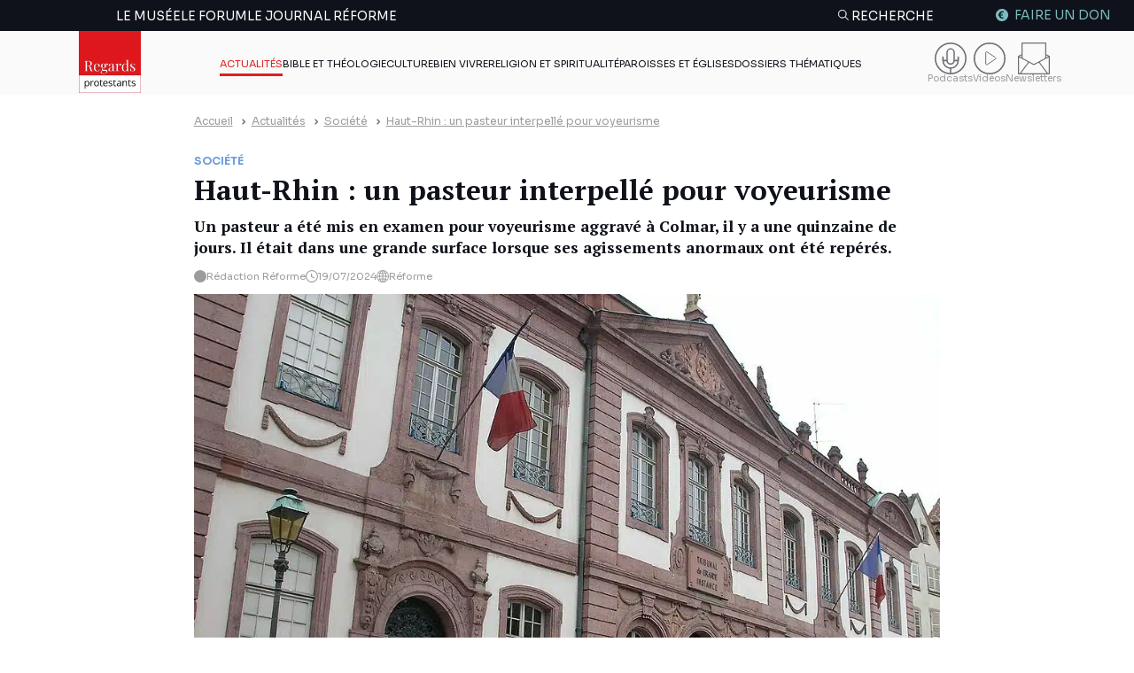

--- FILE ---
content_type: text/css; charset=utf-8
request_url: https://regardsprotestants.com/wp-content/cache/background-css/1/regardsprotestants.com/wp-content/cache/min/1/wp-content/themes/repro-prod/dist/assets/css/style.css?ver=1767880685&wpr_t=1769502316
body_size: 36261
content:
@charset "UTF-8";*,*:before,*:after{box-sizing:border-box}html,body,div,span,object,iframe,figure,h1,h2,h3,h4,h5,h6,p,blockquote,pre,a,code,em,img,small,strike,strong,sub,sup,tt,b,u,i,ol,ul,li,fieldset,form,label,table,caption,tbody,tfoot,thead,tr,th,td,main,canvas,embed,footer,header,nav,section,video{margin:0;padding:0;font:inherit;vertical-align:baseline;border:0;text-rendering:optimizeLegibility;-webkit-font-smoothing:antialiased;text-size-adjust:none}footer,header,nav,section,main{display:block}body{line-height:1}ol,ul{list-style:none}blockquote,q{quotes:none}blockquote:before,blockquote:after,q:before,q:after{content:"";content:none}table{border-spacing:0;border-collapse:collapse}input{border-radius:0;-webkit-appearance:none}img{max-width:100%;width:100%;height:auto}.primary{color:#0f121a}.bg-primary{background-color:#0f121a}.bg-lg-primary{background-color:transparent}@media all and (min-width:1064px){.bg-lg-primary{background-color:#0f121a}}.bg-primary-0{background-color:#0f121a00}.bg-primary-5{background-color:#0f121a0d}.bg-primary-10{background-color:#0f121a1a}.bg-primary-15{background-color:#0f121a26}.bg-primary-20{background-color:#0f121a33}.bg-primary-25{background-color:#0f121a40}.bg-primary-30{background-color:#0f121a4d}.bg-primary-35{background-color:#0f121a59}.bg-primary-40{background-color:#0f121a66}.bg-primary-45{background-color:#0f121a73}.bg-primary-50{background-color:#0f121a80}.bg-primary-55{background-color:#0f121a8c}.bg-primary-60{background-color:#0f121a99}.bg-primary-65{background-color:#0f121aa6}.bg-primary-70{background-color:#0f121ab3}.bg-primary-75{background-color:#0f121abf}.bg-primary-80{background-color:#0f121acc}.bg-primary-85{background-color:#0f121ad9}.bg-primary-90{background-color:#0f121ae6}.bg-primary-95{background-color:#0f121af2}.bg-primary-100{background-color:#0f121a}.border-primary{border-color:#0f121a}.shadow-primary{box-shadow:0 .313rem 1rem #0f121a26}.shadow-lg-primary{box-shadow:none}@media all and (min-width:1064px){.shadow-lg-primary{box-shadow:0 .188rem .375rem #0f121a26}}.secondary{color:#de1f1f}.bg-secondary{background-color:#de1f1f}.bg-lg-secondary{background-color:transparent}@media all and (min-width:1064px){.bg-lg-secondary{background-color:#de1f1f}}.bg-secondary-0{background-color:#de1f1f00}.bg-secondary-5{background-color:#de1f1f0d}.bg-secondary-10{background-color:#de1f1f1a}.bg-secondary-15{background-color:#de1f1f26}.bg-secondary-20{background-color:#de1f1f33}.bg-secondary-25{background-color:#de1f1f40}.bg-secondary-30{background-color:#de1f1f4d}.bg-secondary-35{background-color:#de1f1f59}.bg-secondary-40{background-color:#de1f1f66}.bg-secondary-45{background-color:#de1f1f73}.bg-secondary-50{background-color:#de1f1f80}.bg-secondary-55{background-color:#de1f1f8c}.bg-secondary-60{background-color:#de1f1f99}.bg-secondary-65{background-color:#de1f1fa6}.bg-secondary-70{background-color:#de1f1fb3}.bg-secondary-75{background-color:#de1f1fbf}.bg-secondary-80{background-color:#de1f1fcc}.bg-secondary-85{background-color:#de1f1fd9}.bg-secondary-90{background-color:#de1f1fe6}.bg-secondary-95{background-color:#de1f1ff2}.bg-secondary-100{background-color:#de1f1f}.border-secondary{border-color:#de1f1f}.shadow-secondary{box-shadow:0 .313rem 1rem #de1f1f26}.shadow-lg-secondary{box-shadow:none}@media all and (min-width:1064px){.shadow-lg-secondary{box-shadow:0 .188rem .375rem #de1f1f26}}.blue,.ais-Stats-text{color:#6e9fdb}.bg-blue{background-color:#6e9fdb}.bg-lg-blue{background-color:transparent}@media all and (min-width:1064px){.bg-lg-blue{background-color:#6e9fdb}}.bg-blue-0{background-color:#6e9fdb00}.bg-blue-5{background-color:#6e9fdb0d}.bg-blue-10{background-color:#6e9fdb1a}.bg-blue-15{background-color:#6e9fdb26}.bg-blue-20{background-color:#6e9fdb33}.bg-blue-25{background-color:#6e9fdb40}.bg-blue-30{background-color:#6e9fdb4d}.bg-blue-35{background-color:#6e9fdb59}.bg-blue-40{background-color:#6e9fdb66}.bg-blue-45{background-color:#6e9fdb73}.bg-blue-50{background-color:#6e9fdb80}.bg-blue-55{background-color:#6e9fdb8c}.bg-blue-60{background-color:#6e9fdb99}.bg-blue-65{background-color:#6e9fdba6}.bg-blue-70{background-color:#6e9fdbb3}.bg-blue-75{background-color:#6e9fdbbf}.bg-blue-80{background-color:#6e9fdbcc}.bg-blue-85{background-color:#6e9fdbd9}.bg-blue-90{background-color:#6e9fdbe6}.bg-blue-95{background-color:#6e9fdbf2}.bg-blue-100{background-color:#6e9fdb}.border-blue{border-color:#6e9fdb}.shadow-blue{box-shadow:0 .313rem 1rem #6e9fdb26}.shadow-lg-blue{box-shadow:none}@media all and (min-width:1064px){.shadow-lg-blue{box-shadow:0 .188rem .375rem #6e9fdb26}}.darkblue{color:#24627c}.bg-darkblue{background-color:#24627c}.bg-lg-darkblue{background-color:transparent}@media all and (min-width:1064px){.bg-lg-darkblue{background-color:#24627c}}.bg-darkblue-0{background-color:#24627c00}.bg-darkblue-5{background-color:#24627c0d}.bg-darkblue-10{background-color:#24627c1a}.bg-darkblue-15{background-color:#24627c26}.bg-darkblue-20{background-color:#24627c33}.bg-darkblue-25{background-color:#24627c40}.bg-darkblue-30{background-color:#24627c4d}.bg-darkblue-35{background-color:#24627c59}.bg-darkblue-40{background-color:#24627c66}.bg-darkblue-45{background-color:#24627c73}.bg-darkblue-50{background-color:#24627c80}.bg-darkblue-55{background-color:#24627c8c}.bg-darkblue-60{background-color:#24627c99}.bg-darkblue-65{background-color:#24627ca6}.bg-darkblue-70{background-color:#24627cb3}.bg-darkblue-75{background-color:#24627cbf}.bg-darkblue-80{background-color:#24627ccc}.bg-darkblue-85{background-color:#24627cd9}.bg-darkblue-90{background-color:#24627ce6}.bg-darkblue-95{background-color:#24627cf2}.bg-darkblue-100{background-color:#24627c}.border-darkblue{border-color:#24627c}.shadow-darkblue{box-shadow:0 .313rem 1rem #24627c26}.shadow-lg-darkblue{box-shadow:none}@media all and (min-width:1064px){.shadow-lg-darkblue{box-shadow:0 .188rem .375rem #24627c26}}.red{color:#de1f1f}.bg-red{background-color:#de1f1f}.bg-lg-red{background-color:transparent}@media all and (min-width:1064px){.bg-lg-red{background-color:#de1f1f}}.bg-red-0{background-color:#de1f1f00}.bg-red-5{background-color:#de1f1f0d}.bg-red-10{background-color:#de1f1f1a}.bg-red-15{background-color:#de1f1f26}.bg-red-20{background-color:#de1f1f33}.bg-red-25{background-color:#de1f1f40}.bg-red-30{background-color:#de1f1f4d}.bg-red-35{background-color:#de1f1f59}.bg-red-40{background-color:#de1f1f66}.bg-red-45{background-color:#de1f1f73}.bg-red-50{background-color:#de1f1f80}.bg-red-55{background-color:#de1f1f8c}.bg-red-60{background-color:#de1f1f99}.bg-red-65{background-color:#de1f1fa6}.bg-red-70{background-color:#de1f1fb3}.bg-red-75{background-color:#de1f1fbf}.bg-red-80{background-color:#de1f1fcc}.bg-red-85{background-color:#de1f1fd9}.bg-red-90{background-color:#de1f1fe6}.bg-red-95{background-color:#de1f1ff2}.bg-red-100{background-color:#de1f1f}.border-red{border-color:#de1f1f}.shadow-red{box-shadow:0 .313rem 1rem #de1f1f26}.shadow-lg-red{box-shadow:none}@media all and (min-width:1064px){.shadow-lg-red{box-shadow:0 .188rem .375rem #de1f1f26}}.minth{color:#7dbbbe}.bg-minth{background-color:#7dbbbe}.bg-lg-minth{background-color:transparent}@media all and (min-width:1064px){.bg-lg-minth{background-color:#7dbbbe}}.bg-minth-0{background-color:#7dbbbe00}.bg-minth-5{background-color:#7dbbbe0d}.bg-minth-10{background-color:#7dbbbe1a}.bg-minth-15{background-color:#7dbbbe26}.bg-minth-20{background-color:#7dbbbe33}.bg-minth-25{background-color:#7dbbbe40}.bg-minth-30{background-color:#7dbbbe4d}.bg-minth-35{background-color:#7dbbbe59}.bg-minth-40{background-color:#7dbbbe66}.bg-minth-45{background-color:#7dbbbe73}.bg-minth-50{background-color:#7dbbbe80}.bg-minth-55{background-color:#7dbbbe8c}.bg-minth-60{background-color:#7dbbbe99}.bg-minth-65{background-color:#7dbbbea6}.bg-minth-70{background-color:#7dbbbeb3}.bg-minth-75{background-color:#7dbbbebf}.bg-minth-80{background-color:#7dbbbecc}.bg-minth-85{background-color:#7dbbbed9}.bg-minth-90{background-color:#7dbbbee6}.bg-minth-95{background-color:#7dbbbef2}.bg-minth-100{background-color:#7dbbbe}.border-minth{border-color:#7dbbbe}.shadow-minth{box-shadow:0 .313rem 1rem #7dbbbe26}.shadow-lg-minth{box-shadow:none}@media all and (min-width:1064px){.shadow-lg-minth{box-shadow:0 .188rem .375rem #7dbbbe26}}.light{color:#fafafa}.bg-light{background-color:#fafafa}.bg-lg-light{background-color:transparent}@media all and (min-width:1064px){.bg-lg-light{background-color:#fafafa}}.bg-light-0{background-color:#fafafa00}.bg-light-5{background-color:#fafafa0d}.bg-light-10{background-color:#fafafa1a}.bg-light-15{background-color:#fafafa26}.bg-light-20{background-color:#fafafa33}.bg-light-25{background-color:#fafafa40}.bg-light-30{background-color:#fafafa4d}.bg-light-35{background-color:#fafafa59}.bg-light-40{background-color:#fafafa66}.bg-light-45{background-color:#fafafa73}.bg-light-50{background-color:#fafafa80}.bg-light-55{background-color:#fafafa8c}.bg-light-60{background-color:#fafafa99}.bg-light-65{background-color:#fafafaa6}.bg-light-70{background-color:#fafafab3}.bg-light-75{background-color:#fafafabf}.bg-light-80{background-color:#fafafacc}.bg-light-85{background-color:#fafafad9}.bg-light-90{background-color:#fafafae6}.bg-light-95{background-color:#fafafaf2}.bg-light-100{background-color:#fafafa}.border-light{border-color:#fafafa}.shadow-light{box-shadow:0 .313rem 1rem #fafafa26}.shadow-lg-light{box-shadow:none}@media all and (min-width:1064px){.shadow-lg-light{box-shadow:0 .188rem .375rem #fafafa26}}.light-clear{color:#fafafa05}.bg-light-clear{background-color:#fafafa05}.bg-lg-light-clear{background-color:transparent}@media all and (min-width:1064px){.bg-lg-light-clear{background-color:#fafafa05}}.bg-light-clear-0{background-color:#fafafa00}.bg-light-clear-5{background-color:#fafafa0d}.bg-light-clear-10{background-color:#fafafa1a}.bg-light-clear-15{background-color:#fafafa26}.bg-light-clear-20{background-color:#fafafa33}.bg-light-clear-25{background-color:#fafafa40}.bg-light-clear-30{background-color:#fafafa4d}.bg-light-clear-35{background-color:#fafafa59}.bg-light-clear-40{background-color:#fafafa66}.bg-light-clear-45{background-color:#fafafa73}.bg-light-clear-50{background-color:#fafafa80}.bg-light-clear-55{background-color:#fafafa8c}.bg-light-clear-60{background-color:#fafafa99}.bg-light-clear-65{background-color:#fafafaa6}.bg-light-clear-70{background-color:#fafafab3}.bg-light-clear-75{background-color:#fafafabf}.bg-light-clear-80{background-color:#fafafacc}.bg-light-clear-85{background-color:#fafafad9}.bg-light-clear-90{background-color:#fafafae6}.bg-light-clear-95{background-color:#fafafaf2}.bg-light-clear-100{background-color:#fafafa}.border-light-clear{border-color:#fafafa05}.shadow-light-clear{box-shadow:0 .313rem 1rem #fafafa26}.shadow-lg-light-clear{box-shadow:none}@media all and (min-width:1064px){.shadow-lg-light-clear{box-shadow:0 .188rem .375rem #fafafa26}}.gray{color:#9d9c9c}.bg-gray{background-color:#9d9c9c}.bg-lg-gray{background-color:transparent}@media all and (min-width:1064px){.bg-lg-gray{background-color:#9d9c9c}}.bg-gray-0{background-color:#9d9c9c00}.bg-gray-5{background-color:#9d9c9c0d}.bg-gray-10{background-color:#9d9c9c1a}.bg-gray-15{background-color:#9d9c9c26}.bg-gray-20{background-color:#9d9c9c33}.bg-gray-25{background-color:#9d9c9c40}.bg-gray-30{background-color:#9d9c9c4d}.bg-gray-35{background-color:#9d9c9c59}.bg-gray-40{background-color:#9d9c9c66}.bg-gray-45{background-color:#9d9c9c73}.bg-gray-50{background-color:#9d9c9c80}.bg-gray-55{background-color:#9d9c9c8c}.bg-gray-60{background-color:#9d9c9c99}.bg-gray-65{background-color:#9d9c9ca6}.bg-gray-70{background-color:#9d9c9cb3}.bg-gray-75{background-color:#9d9c9cbf}.bg-gray-80{background-color:#9d9c9ccc}.bg-gray-85{background-color:#9d9c9cd9}.bg-gray-90{background-color:#9d9c9ce6}.bg-gray-95{background-color:#9d9c9cf2}.bg-gray-100{background-color:#9d9c9c}.border-gray{border-color:#9d9c9c}.shadow-gray{box-shadow:0 .313rem 1rem #9d9c9c26}.shadow-lg-gray{box-shadow:none}@media all and (min-width:1064px){.shadow-lg-gray{box-shadow:0 .188rem .375rem #9d9c9c26}}.lightgray{color:#d0d0d0}.bg-lightgray{background-color:#d0d0d0}.bg-lg-lightgray{background-color:transparent}@media all and (min-width:1064px){.bg-lg-lightgray{background-color:#d0d0d0}}.bg-lightgray-0{background-color:#d0d0d000}.bg-lightgray-5{background-color:#d0d0d00d}.bg-lightgray-10{background-color:#d0d0d01a}.bg-lightgray-15{background-color:#d0d0d026}.bg-lightgray-20{background-color:#d0d0d033}.bg-lightgray-25{background-color:#d0d0d040}.bg-lightgray-30{background-color:#d0d0d04d}.bg-lightgray-35{background-color:#d0d0d059}.bg-lightgray-40{background-color:#d0d0d066}.bg-lightgray-45{background-color:#d0d0d073}.bg-lightgray-50{background-color:#d0d0d080}.bg-lightgray-55{background-color:#d0d0d08c}.bg-lightgray-60{background-color:#d0d0d099}.bg-lightgray-65{background-color:#d0d0d0a6}.bg-lightgray-70{background-color:#d0d0d0b3}.bg-lightgray-75{background-color:#d0d0d0bf}.bg-lightgray-80{background-color:#d0d0d0cc}.bg-lightgray-85{background-color:#d0d0d0d9}.bg-lightgray-90{background-color:#d0d0d0e6}.bg-lightgray-95{background-color:#d0d0d0f2}.bg-lightgray-100{background-color:#d0d0d0}.border-lightgray{border-color:#d0d0d0}.shadow-lightgray{box-shadow:0 .313rem 1rem #d0d0d026}.shadow-lg-lightgray{box-shadow:none}@media all and (min-width:1064px){.shadow-lg-lightgray{box-shadow:0 .188rem .375rem #d0d0d026}}.medium{color:#707070}.bg-medium{background-color:#707070}.bg-lg-medium{background-color:transparent}@media all and (min-width:1064px){.bg-lg-medium{background-color:#707070}}.bg-medium-0{background-color:#70707000}.bg-medium-5{background-color:#7070700d}.bg-medium-10{background-color:#7070701a}.bg-medium-15{background-color:#70707026}.bg-medium-20{background-color:#70707033}.bg-medium-25{background-color:#70707040}.bg-medium-30{background-color:#7070704d}.bg-medium-35{background-color:#70707059}.bg-medium-40{background-color:#70707066}.bg-medium-45{background-color:#70707073}.bg-medium-50{background-color:#70707080}.bg-medium-55{background-color:#7070708c}.bg-medium-60{background-color:#70707099}.bg-medium-65{background-color:#707070a6}.bg-medium-70{background-color:#707070b3}.bg-medium-75{background-color:#707070bf}.bg-medium-80{background-color:#707070cc}.bg-medium-85{background-color:#707070d9}.bg-medium-90{background-color:#707070e6}.bg-medium-95{background-color:#707070f2}.bg-medium-100{background-color:#707070}.border-medium{border-color:#707070}.shadow-medium{box-shadow:0 .313rem 1rem #70707026}.shadow-lg-medium{box-shadow:none}@media all and (min-width:1064px){.shadow-lg-medium{box-shadow:0 .188rem .375rem #70707026}}.dark-medium{color:#6d6f74}.bg-dark-medium{background-color:#6d6f74}.bg-lg-dark-medium{background-color:transparent}@media all and (min-width:1064px){.bg-lg-dark-medium{background-color:#6d6f74}}.bg-dark-medium-0{background-color:#6d6f7400}.bg-dark-medium-5{background-color:#6d6f740d}.bg-dark-medium-10{background-color:#6d6f741a}.bg-dark-medium-15{background-color:#6d6f7426}.bg-dark-medium-20{background-color:#6d6f7433}.bg-dark-medium-25{background-color:#6d6f7440}.bg-dark-medium-30{background-color:#6d6f744d}.bg-dark-medium-35{background-color:#6d6f7459}.bg-dark-medium-40{background-color:#6d6f7466}.bg-dark-medium-45{background-color:#6d6f7473}.bg-dark-medium-50{background-color:#6d6f7480}.bg-dark-medium-55{background-color:#6d6f748c}.bg-dark-medium-60{background-color:#6d6f7499}.bg-dark-medium-65{background-color:#6d6f74a6}.bg-dark-medium-70{background-color:#6d6f74b3}.bg-dark-medium-75{background-color:#6d6f74bf}.bg-dark-medium-80{background-color:#6d6f74cc}.bg-dark-medium-85{background-color:#6d6f74d9}.bg-dark-medium-90{background-color:#6d6f74e6}.bg-dark-medium-95{background-color:#6d6f74f2}.bg-dark-medium-100{background-color:#6d6f74}.border-dark-medium{border-color:#6d6f74}.shadow-dark-medium{box-shadow:0 .313rem 1rem #6d6f7426}.shadow-lg-dark-medium{box-shadow:none}@media all and (min-width:1064px){.shadow-lg-dark-medium{box-shadow:0 .188rem .375rem #6d6f7426}}.white{color:#fff}.bg-white{background-color:#fff}.bg-lg-white{background-color:transparent}@media all and (min-width:1064px){.bg-lg-white{background-color:#fff}}.bg-white-0{background-color:#fff0}.bg-white-5{background-color:#ffffff0d}.bg-white-10{background-color:#ffffff1a}.bg-white-15{background-color:#ffffff26}.bg-white-20{background-color:#fff3}.bg-white-25{background-color:#ffffff40}.bg-white-30{background-color:#ffffff4d}.bg-white-35{background-color:#ffffff59}.bg-white-40{background-color:#fff6}.bg-white-45{background-color:#ffffff73}.bg-white-50{background-color:#ffffff80}.bg-white-55{background-color:#ffffff8c}.bg-white-60{background-color:#fff9}.bg-white-65{background-color:#ffffffa6}.bg-white-70{background-color:#ffffffb3}.bg-white-75{background-color:#ffffffbf}.bg-white-80{background-color:#fffc}.bg-white-85{background-color:#ffffffd9}.bg-white-90{background-color:#ffffffe6}.bg-white-95{background-color:#fffffff2}.bg-white-100{background-color:#fff}.border-white{border-color:#fff}.shadow-white{box-shadow:0 .313rem 1rem #ffffff26}.shadow-lg-white{box-shadow:none}@media all and (min-width:1064px){.shadow-lg-white{box-shadow:0 .188rem .375rem #ffffff26}}.black{color:#0f121a}.bg-black{background-color:#0f121a}.bg-lg-black{background-color:transparent}@media all and (min-width:1064px){.bg-lg-black{background-color:#0f121a}}.bg-black-0{background-color:#0f121a00}.bg-black-5{background-color:#0f121a0d}.bg-black-10{background-color:#0f121a1a}.bg-black-15{background-color:#0f121a26}.bg-black-20{background-color:#0f121a33}.bg-black-25{background-color:#0f121a40}.bg-black-30{background-color:#0f121a4d}.bg-black-35{background-color:#0f121a59}.bg-black-40{background-color:#0f121a66}.bg-black-45{background-color:#0f121a73}.bg-black-50{background-color:#0f121a80}.bg-black-55{background-color:#0f121a8c}.bg-black-60{background-color:#0f121a99}.bg-black-65{background-color:#0f121aa6}.bg-black-70{background-color:#0f121ab3}.bg-black-75{background-color:#0f121abf}.bg-black-80{background-color:#0f121acc}.bg-black-85{background-color:#0f121ad9}.bg-black-90{background-color:#0f121ae6}.bg-black-95{background-color:#0f121af2}.bg-black-100{background-color:#0f121a}.border-black{border-color:#0f121a}.shadow-black{box-shadow:0 .313rem 1rem #0f121a26}.shadow-lg-black{box-shadow:none}@media all and (min-width:1064px){.shadow-lg-black{box-shadow:0 .188rem .375rem #0f121a26}}.light-dark{color:#27292e}.bg-light-dark{background-color:#27292e}.bg-lg-light-dark{background-color:transparent}@media all and (min-width:1064px){.bg-lg-light-dark{background-color:#27292e}}.bg-light-dark-0{background-color:#27292e00}.bg-light-dark-5{background-color:#27292e0d}.bg-light-dark-10{background-color:#27292e1a}.bg-light-dark-15{background-color:#27292e26}.bg-light-dark-20{background-color:#27292e33}.bg-light-dark-25{background-color:#27292e40}.bg-light-dark-30{background-color:#27292e4d}.bg-light-dark-35{background-color:#27292e59}.bg-light-dark-40{background-color:#27292e66}.bg-light-dark-45{background-color:#27292e73}.bg-light-dark-50{background-color:#27292e80}.bg-light-dark-55{background-color:#27292e8c}.bg-light-dark-60{background-color:#27292e99}.bg-light-dark-65{background-color:#27292ea6}.bg-light-dark-70{background-color:#27292eb3}.bg-light-dark-75{background-color:#27292ebf}.bg-light-dark-80{background-color:#27292ecc}.bg-light-dark-85{background-color:#27292ed9}.bg-light-dark-90{background-color:#27292ee6}.bg-light-dark-95{background-color:#27292ef2}.bg-light-dark-100{background-color:#27292e}.border-light-dark{border-color:#27292e}.shadow-light-dark{box-shadow:0 .313rem 1rem #27292e26}.shadow-lg-light-dark{box-shadow:none}@media all and (min-width:1064px){.shadow-lg-light-dark{box-shadow:0 .188rem .375rem #27292e26}}.shadow-none{box-shadow:0 0 #0f121a00}.bg-noise{background-image:var(--wpr-bg-882db04e-449d-4280-9547-3d3dc253d53f);background-repeat:repeat}.mt-xxxl{margin-top:5rem}.mb-xxxl{margin-bottom:5rem}.ml-xxxl{margin-left:5rem}.mr-xxxl{margin-right:5rem}.m-xxxl{margin:5rem}.m-y-xxxl{margin-top:5rem;margin-bottom:5rem}.m-x-xxxl{margin-left:5rem;margin-right:5rem}.pt-xxxl{padding-top:5rem}.pb-xxxl{padding-bottom:5rem}.pl-xxxl{padding-left:5rem}.pr-xxxl{padding-right:5rem}.p-xxxl{padding:5rem}.p-y-xxxl{padding-top:5rem;padding-bottom:5rem}.p-x-xxxl{padding-left:5rem;padding-right:5rem}.mt-xxl{margin-top:3.75rem}.mb-xxl{margin-bottom:3.75rem}.ml-xxl{margin-left:3.75rem}.mr-xxl{margin-right:3.75rem}.m-xxl{margin:3.75rem}.m-y-xxl{margin-top:3.75rem;margin-bottom:3.75rem}.m-x-xxl{margin-left:3.75rem;margin-right:3.75rem}.pt-xxl{padding-top:3.75rem}.pb-xxl{padding-bottom:3.75rem}.pl-xxl{padding-left:3.75rem}.pr-xxl{padding-right:3.75rem}.p-xxl{padding:3.75rem}.p-y-xxl{padding-top:3.75rem;padding-bottom:3.75rem}.p-x-xxl{padding-left:3.75rem;padding-right:3.75rem}.mt-xl{margin-top:2.5rem}.mb-xl,.algolia-search-box-wrapper{margin-bottom:2.5rem}.ml-xl{margin-left:2.5rem}.mr-xl{margin-right:2.5rem}.m-xl{margin:2.5rem}.m-y-xl{margin-top:2.5rem;margin-bottom:2.5rem}.m-x-xl{margin-left:2.5rem;margin-right:2.5rem}.pt-xl{padding-top:2.5rem}.pb-xl{padding-bottom:2.5rem}.pl-xl{padding-left:2.5rem}.pr-xl{padding-right:2.5rem}.p-xl{padding:2.5rem}.p-y-xl{padding-top:2.5rem;padding-bottom:2.5rem}.p-x-xl{padding-left:2.5rem;padding-right:2.5rem}.mt-lg{margin-top:1.875rem}.mb-lg{margin-bottom:1.875rem}.ml-lg{margin-left:1.875rem}.mr-lg{margin-right:1.875rem}.m-lg{margin:1.875rem}.m-y-lg{margin-top:1.875rem;margin-bottom:1.875rem}.m-x-lg{margin-left:1.875rem;margin-right:1.875rem}.pt-lg{padding-top:1.875rem}.pb-lg{padding-bottom:1.875rem}.pl-lg{padding-left:1.875rem}.pr-lg{padding-right:1.875rem}.p-lg{padding:1.875rem}.p-y-lg{padding-top:1.875rem;padding-bottom:1.875rem}.p-x-lg{padding-left:1.875rem;padding-right:1.875rem}.mt-xmd{margin-top:1.563rem}.mb-xmd{margin-bottom:1.563rem}.ml-xmd{margin-left:1.563rem}.mr-xmd{margin-right:1.563rem}.m-xmd{margin:1.563rem}.m-y-xmd{margin-top:1.563rem;margin-bottom:1.563rem}.m-x-xmd{margin-left:1.563rem;margin-right:1.563rem}.pt-xmd{padding-top:1.563rem}.pb-xmd{padding-bottom:1.563rem}.pl-xmd{padding-left:1.563rem}.pr-xmd{padding-right:1.563rem}.p-xmd{padding:1.563rem}.p-y-xmd{padding-top:1.563rem;padding-bottom:1.563rem}.p-x-xmd{padding-left:1.563rem;padding-right:1.563rem}.mt-md{margin-top:1.25rem}.mb-md{margin-bottom:1.25rem}.ml-md{margin-left:1.25rem}.mr-md{margin-right:1.25rem}.m-md{margin:1.25rem}.m-y-md{margin-top:1.25rem;margin-bottom:1.25rem}.m-x-md{margin-left:1.25rem;margin-right:1.25rem}.pt-md{padding-top:1.25rem}.pb-md{padding-bottom:1.25rem}.pl-md{padding-left:1.25rem}.pr-md{padding-right:1.25rem}.p-md{padding:1.25rem}.p-y-md{padding-top:1.25rem;padding-bottom:1.25rem}.p-x-md{padding-left:1.25rem;padding-right:1.25rem}.mt-sm,.dossier--desc{margin-top:.8754rem}.mb-sm{margin-bottom:.8754rem}.ml-sm{margin-left:.8754rem}.mr-sm{margin-right:.8754rem}.m-sm{margin:.8754rem}.m-y-sm{margin-top:.8754rem;margin-bottom:.8754rem}.m-x-sm{margin-left:.8754rem;margin-right:.8754rem}.pt-sm{padding-top:.8754rem}.pb-sm{padding-bottom:.8754rem}.pl-sm{padding-left:.8754rem}.pr-sm{padding-right:.8754rem}.p-sm{padding:.8754rem}.p-y-sm{padding-top:.8754rem;padding-bottom:.8754rem}.p-x-sm{padding-left:.8754rem;padding-right:.8754rem}.mt-xs{margin-top:.75rem}.mb-xs{margin-bottom:.75rem}.ml-xs{margin-left:.75rem}.mr-xs{margin-right:.75rem}.m-xs{margin:.75rem}.m-y-xs{margin-top:.75rem;margin-bottom:.75rem}.m-x-xs{margin-left:.75rem;margin-right:.75rem}.pt-xs{padding-top:.75rem}.pb-xs{padding-bottom:.75rem}.pl-xs{padding-left:.75rem}.pr-xs{padding-right:.75rem}.p-xs{padding:.75rem}.p-y-xs{padding-top:.75rem;padding-bottom:.75rem}.p-x-xs{padding-left:.75rem;padding-right:.75rem}.mt-xxs{margin-top:.625rem}.mb-xxs{margin-bottom:.625rem}.ml-xxs{margin-left:.625rem}.mr-xxs{margin-right:.625rem}.m-xxs{margin:.625rem}.m-y-xxs{margin-top:.625rem;margin-bottom:.625rem}.m-x-xxs{margin-left:.625rem;margin-right:.625rem}.pt-xxs{padding-top:.625rem}.pb-xxs{padding-bottom:.625rem}.pl-xxs{padding-left:.625rem}.pr-xxs{padding-right:.625rem}.p-xxs{padding:.625rem}.p-y-xxs{padding-top:.625rem;padding-bottom:.625rem}.p-x-xxs{padding-left:.625rem;padding-right:.625rem}.mt-xxxs{margin-top:.5rem}.mb-xxxs{margin-bottom:.5rem}.ml-xxxs{margin-left:.5rem}.mr-xxxs{margin-right:.5rem}.m-xxxs{margin:.5rem}.m-y-xxxs{margin-top:.5rem;margin-bottom:.5rem}.m-x-xxxs{margin-left:.5rem;margin-right:.5rem}.pt-xxxs{padding-top:.5rem}.pb-xxxs{padding-bottom:.5rem}.pl-xxxs{padding-left:.5rem}.pr-xxxs{padding-right:.5rem}.p-xxxs{padding:.5rem}.p-y-xxxs{padding-top:.5rem;padding-bottom:.5rem}.p-x-xxxs{padding-left:.5rem;padding-right:.5rem}.mt-interligne{margin-top:.2rem}.mb-interligne{margin-bottom:.2rem}.ml-interligne{margin-left:.2rem}.mr-interligne{margin-right:.2rem}.m-interligne{margin:.2rem}.m-y-interligne{margin-top:.2rem;margin-bottom:.2rem}.m-x-interligne{margin-left:.2rem;margin-right:.2rem}.pt-interligne{padding-top:.2rem}.pb-interligne{padding-bottom:.2rem}.pl-interligne{padding-left:.2rem}.pr-interligne{padding-right:.2rem}.p-interligne{padding:.2rem}.p-y-interligne{padding-top:.2rem;padding-bottom:.2rem}.p-x-interligne{padding-left:.2rem;padding-right:.2rem}.fixed-height{overflow:auto;height:100%;max-height:50vh}.w-100{width:100%}.block{display:block}@media all and (max-width:539px){.mobile-pb-xl{padding-bottom:1.75rem}.p-y-xxxl{padding-top:2rem;padding-bottom:2rem}.p-y-xxl{padding-top:1.75rem;padding-bottom:1.75rem}.p-y-xl{padding-top:1.25rem;padding-bottom:1.25rem}.m-y-xxxl{margin-top:2rem;margin-bottom:2rem}.m-y-xxl{margin-top:1.75rem;margin-bottom:1.75rem}.m-y-xl{margin-top:1.25rem;margin-bottom:1.25rem}.mt-xxxl{margin-top:2rem}.mb-xxxl{margin-bottom:2rem}.mt-xxl{margin-top:1.75rem}.mb-xxl{margin-bottom:1.75rem}.pt-xxxl{padding-top:2rem}.pb-xxxl{padding-bottom:2rem}.pt-xxl{padding-top:1.75rem}.pb-xxl{padding-bottom:1.75rem}}.grid,.media-category-list-more .alm-reveal{display:grid;align-content:center;justify-content:center;grid-template-columns:repeat(var(--grid-col-number),var(--grid-col));width:100%;margin-right:auto;margin-left:auto;grid-gap:var(--grid-gutter)}.grid-flex{display:flex;flex-wrap:wrap;justify-content:center;gap:var(--grid-gutter);margin-right:auto;margin-left:auto}@media all and (min-width:769px){.grid-flex{width:var(--container-width)}}.grid-flex [class^=col]{margin-right:0}.grid .flex,.media-category-list-more .alm-reveal .flex{display:flex;gap:var(--grid-gutter)}@media all and (min-width:769px){.grid,.media-category-list-more .alm-reveal{width:var(--container-width)}}.grid .va-center,.media-category-list-more .alm-reveal .va-center{align-self:center}.grid .va-top,.media-category-list-more .alm-reveal .va-top{align-self:flex-start}.grid .va-bottom,.media-category-list-more .alm-reveal .va-bottom{align-self:flex-end}.grid .jc-left,.media-category-list-more .alm-reveal .jc-left{justify-content:left}.grid .jc-center,.media-category-list-more .alm-reveal .jc-center{justify-content:center}.grid .jc-right,.media-category-list-more .alm-reveal .jc-right{justify-content:right}.grid .space-between,.media-category-list-more .alm-reveal .space-between{justify-content:space-between}.grid .space-around,.media-category-list-more .alm-reveal .space-around{justify-content:space-around}.grid .space-evenly,.media-category-list-more .alm-reveal .space-evenly{justify-content:space-evenly}.grid .col-1,.media-category-list-more .alm-reveal .col-1{grid-column:span 1}.grid .col-start-1,.media-category-list-more .alm-reveal .col-start-1{grid-column-start:1}.grid .col-end-1,.media-category-list-more .alm-reveal .col-end-1{grid-column-end:1}.grid .col-2,.media-category-list-more .alm-reveal .col-2{grid-column:span 2}.grid .col-start-2,.media-category-list-more .alm-reveal .col-start-2{grid-column-start:2}.grid .col-end-2,.media-category-list-more .alm-reveal .col-end-2{grid-column-end:2}.grid .col-3,.media-category-list-more .alm-reveal .col-3{grid-column:span 3}.grid .col-start-3,.media-category-list-more .alm-reveal .col-start-3{grid-column-start:3}.grid .col-end-3,.media-category-list-more .alm-reveal .col-end-3{grid-column-end:3}.grid .col-4,.media-category-list-more .alm-reveal .col-4{grid-column:span 4}.grid .col-start-4,.media-category-list-more .alm-reveal .col-start-4{grid-column-start:4}.grid .col-end-4,.media-category-list-more .alm-reveal .col-end-4{grid-column-end:4}.grid .col-5,.media-category-list-more .alm-reveal .col-5{grid-column:span 5}.grid .col-start-5,.media-category-list-more .alm-reveal .col-start-5{grid-column-start:5}.grid .col-end-5,.media-category-list-more .alm-reveal .col-end-5{grid-column-end:5}.grid .col-6,.media-category-list-more .alm-reveal .col-6{grid-column:span 6}.grid .col-start-6,.media-category-list-more .alm-reveal .col-start-6{grid-column-start:6}.grid .col-end-6,.media-category-list-more .alm-reveal .col-end-6{grid-column-end:6}.grid .col-7,.media-category-list-more .alm-reveal .col-7{grid-column:span 7}.grid .col-start-7,.media-category-list-more .alm-reveal .col-start-7{grid-column-start:7}.grid .col-end-7,.media-category-list-more .alm-reveal .col-end-7{grid-column-end:7}.grid .col-8,.media-category-list-more .alm-reveal .col-8{grid-column:span 8}.grid .col-start-8,.media-category-list-more .alm-reveal .col-start-8{grid-column-start:8}.grid .col-end-8,.media-category-list-more .alm-reveal .col-end-8{grid-column-end:8}.grid .col-9,.media-category-list-more .alm-reveal .col-9{grid-column:span 9}.grid .col-start-9,.media-category-list-more .alm-reveal .col-start-9{grid-column-start:9}.grid .col-end-9,.media-category-list-more .alm-reveal .col-end-9{grid-column-end:9}.grid .col-10,.media-category-list-more .alm-reveal .col-10{grid-column:span 10}.grid .col-start-10,.media-category-list-more .alm-reveal .col-start-10{grid-column-start:10}.grid .col-end-10,.media-category-list-more .alm-reveal .col-end-10{grid-column-end:10}.grid .col-11,.media-category-list-more .alm-reveal .col-11{grid-column:span 11}.grid .col-start-11,.media-category-list-more .alm-reveal .col-start-11{grid-column-start:11}.grid .col-end-11,.media-category-list-more .alm-reveal .col-end-11{grid-column-end:11}.grid .col-12,.media-category-list-more .alm-reveal .col-12{grid-column:span 12}.grid .col-start-12,.media-category-list-more .alm-reveal .col-start-12{grid-column-start:12}.grid .col-end-12,.media-category-list-more .alm-reveal .col-end-12{grid-column-end:12}.grid .col-13,.media-category-list-more .alm-reveal .col-13{grid-column:span 13}.grid .col-start-13,.media-category-list-more .alm-reveal .col-start-13{grid-column-start:13}.grid .col-end-13,.media-category-list-more .alm-reveal .col-end-13{grid-column-end:13}@media all and (min-width:540px){.grid .col-sm-1,.media-category-list-more .alm-reveal .col-sm-1{grid-column:span 1}}@media all and (min-width:540px){.grid .col-sm-start-1,.media-category-list-more .alm-reveal .col-sm-start-1{grid-column-start:1}}@media all and (min-width:540px){.grid .col-sm-end-1,.media-category-list-more .alm-reveal .col-sm-end-1{grid-column-end:1}}@media all and (min-width:540px){.grid .col-sm-2,.media-category-list-more .alm-reveal .col-sm-2{grid-column:span 2}}@media all and (min-width:540px){.grid .col-sm-start-2,.media-category-list-more .alm-reveal .col-sm-start-2{grid-column-start:2}}@media all and (min-width:540px){.grid .col-sm-end-2,.media-category-list-more .alm-reveal .col-sm-end-2{grid-column-end:2}}@media all and (min-width:540px){.grid .col-sm-3,.media-category-list-more .alm-reveal .col-sm-3{grid-column:span 3}}@media all and (min-width:540px){.grid .col-sm-start-3,.media-category-list-more .alm-reveal .col-sm-start-3{grid-column-start:3}}@media all and (min-width:540px){.grid .col-sm-end-3,.media-category-list-more .alm-reveal .col-sm-end-3{grid-column-end:3}}@media all and (min-width:540px){.grid .col-sm-4,.media-category-list-more .alm-reveal .col-sm-4{grid-column:span 4}}@media all and (min-width:540px){.grid .col-sm-start-4,.media-category-list-more .alm-reveal .col-sm-start-4{grid-column-start:4}}@media all and (min-width:540px){.grid .col-sm-end-4,.media-category-list-more .alm-reveal .col-sm-end-4{grid-column-end:4}}@media all and (min-width:540px){.grid .col-sm-5,.media-category-list-more .alm-reveal .col-sm-5{grid-column:span 5}}@media all and (min-width:540px){.grid .col-sm-start-5,.media-category-list-more .alm-reveal .col-sm-start-5{grid-column-start:5}}@media all and (min-width:540px){.grid .col-sm-end-5,.media-category-list-more .alm-reveal .col-sm-end-5{grid-column-end:5}}@media all and (min-width:540px){.grid .col-sm-6,.media-category-list-more .alm-reveal .col-sm-6{grid-column:span 6}}@media all and (min-width:540px){.grid .col-sm-start-6,.media-category-list-more .alm-reveal .col-sm-start-6{grid-column-start:6}}@media all and (min-width:540px){.grid .col-sm-end-6,.media-category-list-more .alm-reveal .col-sm-end-6{grid-column-end:6}}@media all and (min-width:540px){.grid .col-sm-7,.media-category-list-more .alm-reveal .col-sm-7{grid-column:span 7}}@media all and (min-width:540px){.grid .col-sm-start-7,.media-category-list-more .alm-reveal .col-sm-start-7{grid-column-start:7}}@media all and (min-width:540px){.grid .col-sm-end-7,.media-category-list-more .alm-reveal .col-sm-end-7{grid-column-end:7}}@media all and (min-width:540px){.grid .col-sm-8,.media-category-list-more .alm-reveal .col-sm-8{grid-column:span 8}}@media all and (min-width:540px){.grid .col-sm-start-8,.media-category-list-more .alm-reveal .col-sm-start-8{grid-column-start:8}}@media all and (min-width:540px){.grid .col-sm-end-8,.media-category-list-more .alm-reveal .col-sm-end-8{grid-column-end:8}}@media all and (min-width:540px){.grid .col-sm-9,.media-category-list-more .alm-reveal .col-sm-9{grid-column:span 9}}@media all and (min-width:540px){.grid .col-sm-start-9,.media-category-list-more .alm-reveal .col-sm-start-9{grid-column-start:9}}@media all and (min-width:540px){.grid .col-sm-end-9,.media-category-list-more .alm-reveal .col-sm-end-9{grid-column-end:9}}@media all and (min-width:540px){.grid .col-sm-10,.media-category-list-more .alm-reveal .col-sm-10{grid-column:span 10}}@media all and (min-width:540px){.grid .col-sm-start-10,.media-category-list-more .alm-reveal .col-sm-start-10{grid-column-start:10}}@media all and (min-width:540px){.grid .col-sm-end-10,.media-category-list-more .alm-reveal .col-sm-end-10{grid-column-end:10}}@media all and (min-width:540px){.grid .col-sm-11,.media-category-list-more .alm-reveal .col-sm-11{grid-column:span 11}}@media all and (min-width:540px){.grid .col-sm-start-11,.media-category-list-more .alm-reveal .col-sm-start-11{grid-column-start:11}}@media all and (min-width:540px){.grid .col-sm-end-11,.media-category-list-more .alm-reveal .col-sm-end-11{grid-column-end:11}}@media all and (min-width:540px){.grid .col-sm-12,.media-category-list-more .alm-reveal .col-sm-12{grid-column:span 12}}@media all and (min-width:540px){.grid .col-sm-start-12,.media-category-list-more .alm-reveal .col-sm-start-12{grid-column-start:12}}@media all and (min-width:540px){.grid .col-sm-end-12,.media-category-list-more .alm-reveal .col-sm-end-12{grid-column-end:12}}@media all and (min-width:540px){.grid .col-sm-13,.media-category-list-more .alm-reveal .col-sm-13{grid-column:span 13}}@media all and (min-width:540px){.grid .col-sm-start-13,.media-category-list-more .alm-reveal .col-sm-start-13{grid-column-start:13}}@media all and (min-width:540px){.grid .col-sm-end-13,.media-category-list-more .alm-reveal .col-sm-end-13{grid-column-end:13}}@media all and (min-width:769px){.grid .col-md-1,.media-category-list-more .alm-reveal .col-md-1{grid-column:span 1}}@media all and (min-width:769px){.grid .col-md-start-1,.media-category-list-more .alm-reveal .col-md-start-1{grid-column-start:1}}@media all and (min-width:769px){.grid .col-md-end-1,.media-category-list-more .alm-reveal .col-md-end-1{grid-column-end:1}}@media all and (min-width:769px){.grid .col-md-2,.media-category-list-more .alm-reveal .col-md-2{grid-column:span 2}}@media all and (min-width:769px){.grid .col-md-start-2,.media-category-list-more .alm-reveal .col-md-start-2{grid-column-start:2}}@media all and (min-width:769px){.grid .col-md-end-2,.media-category-list-more .alm-reveal .col-md-end-2{grid-column-end:2}}@media all and (min-width:769px){.grid .col-md-3,.media-category-list-more .alm-reveal .col-md-3{grid-column:span 3}}@media all and (min-width:769px){.grid .col-md-start-3,.media-category-list-more .alm-reveal .col-md-start-3{grid-column-start:3}}@media all and (min-width:769px){.grid .col-md-end-3,.media-category-list-more .alm-reveal .col-md-end-3{grid-column-end:3}}@media all and (min-width:769px){.grid .col-md-4,.media-category-list-more .alm-reveal .col-md-4{grid-column:span 4}}@media all and (min-width:769px){.grid .col-md-start-4,.media-category-list-more .alm-reveal .col-md-start-4{grid-column-start:4}}@media all and (min-width:769px){.grid .col-md-end-4,.media-category-list-more .alm-reveal .col-md-end-4{grid-column-end:4}}@media all and (min-width:769px){.grid .col-md-5,.media-category-list-more .alm-reveal .col-md-5{grid-column:span 5}}@media all and (min-width:769px){.grid .col-md-start-5,.media-category-list-more .alm-reveal .col-md-start-5{grid-column-start:5}}@media all and (min-width:769px){.grid .col-md-end-5,.media-category-list-more .alm-reveal .col-md-end-5{grid-column-end:5}}@media all and (min-width:769px){.grid .col-md-6,.media-category-list-more .alm-reveal .col-md-6{grid-column:span 6}}@media all and (min-width:769px){.grid .col-md-start-6,.media-category-list-more .alm-reveal .col-md-start-6{grid-column-start:6}}@media all and (min-width:769px){.grid .col-md-end-6,.media-category-list-more .alm-reveal .col-md-end-6{grid-column-end:6}}@media all and (min-width:769px){.grid .col-md-7,.media-category-list-more .alm-reveal .col-md-7{grid-column:span 7}}@media all and (min-width:769px){.grid .col-md-start-7,.media-category-list-more .alm-reveal .col-md-start-7{grid-column-start:7}}@media all and (min-width:769px){.grid .col-md-end-7,.media-category-list-more .alm-reveal .col-md-end-7{grid-column-end:7}}@media all and (min-width:769px){.grid .col-md-8,.media-category-list-more .alm-reveal .col-md-8{grid-column:span 8}}@media all and (min-width:769px){.grid .col-md-start-8,.media-category-list-more .alm-reveal .col-md-start-8{grid-column-start:8}}@media all and (min-width:769px){.grid .col-md-end-8,.media-category-list-more .alm-reveal .col-md-end-8{grid-column-end:8}}@media all and (min-width:769px){.grid .col-md-9,.media-category-list-more .alm-reveal .col-md-9{grid-column:span 9}}@media all and (min-width:769px){.grid .col-md-start-9,.media-category-list-more .alm-reveal .col-md-start-9{grid-column-start:9}}@media all and (min-width:769px){.grid .col-md-end-9,.media-category-list-more .alm-reveal .col-md-end-9{grid-column-end:9}}@media all and (min-width:769px){.grid .col-md-10,.media-category-list-more .alm-reveal .col-md-10{grid-column:span 10}}@media all and (min-width:769px){.grid .col-md-start-10,.media-category-list-more .alm-reveal .col-md-start-10{grid-column-start:10}}@media all and (min-width:769px){.grid .col-md-end-10,.media-category-list-more .alm-reveal .col-md-end-10{grid-column-end:10}}@media all and (min-width:769px){.grid .col-md-11,.media-category-list-more .alm-reveal .col-md-11{grid-column:span 11}}@media all and (min-width:769px){.grid .col-md-start-11,.media-category-list-more .alm-reveal .col-md-start-11{grid-column-start:11}}@media all and (min-width:769px){.grid .col-md-end-11,.media-category-list-more .alm-reveal .col-md-end-11{grid-column-end:11}}@media all and (min-width:769px){.grid .col-md-12,.media-category-list-more .alm-reveal .col-md-12{grid-column:span 12}}@media all and (min-width:769px){.grid .col-md-start-12,.media-category-list-more .alm-reveal .col-md-start-12{grid-column-start:12}}@media all and (min-width:769px){.grid .col-md-end-12,.media-category-list-more .alm-reveal .col-md-end-12{grid-column-end:12}}@media all and (min-width:769px){.grid .col-md-13,.media-category-list-more .alm-reveal .col-md-13{grid-column:span 13}}@media all and (min-width:769px){.grid .col-md-start-13,.media-category-list-more .alm-reveal .col-md-start-13{grid-column-start:13}}@media all and (min-width:769px){.grid .col-md-end-13,.media-category-list-more .alm-reveal .col-md-end-13{grid-column-end:13}}@media all and (min-width:1064px){.grid .col-lg-1,.media-category-list-more .alm-reveal .col-lg-1{grid-column:span 1}}@media all and (min-width:1064px){.grid .col-lg-start-1,.media-category-list-more .alm-reveal .col-lg-start-1{grid-column-start:1}}@media all and (min-width:1064px){.grid .col-lg-end-1,.media-category-list-more .alm-reveal .col-lg-end-1{grid-column-end:1}}@media all and (min-width:1064px){.grid .col-lg-2,.media-category-list-more .alm-reveal .col-lg-2{grid-column:span 2}}@media all and (min-width:1064px){.grid .col-lg-start-2,.media-category-list-more .alm-reveal .col-lg-start-2{grid-column-start:2}}@media all and (min-width:1064px){.grid .col-lg-end-2,.media-category-list-more .alm-reveal .col-lg-end-2{grid-column-end:2}}@media all and (min-width:1064px){.grid .col-lg-3,.media-category-list-more .alm-reveal .col-lg-3{grid-column:span 3}}@media all and (min-width:1064px){.grid .col-lg-start-3,.media-category-list-more .alm-reveal .col-lg-start-3{grid-column-start:3}}@media all and (min-width:1064px){.grid .col-lg-end-3,.media-category-list-more .alm-reveal .col-lg-end-3{grid-column-end:3}}@media all and (min-width:1064px){.grid .col-lg-4,.media-category-list-more .alm-reveal .col-lg-4{grid-column:span 4}}@media all and (min-width:1064px){.grid .col-lg-start-4,.media-category-list-more .alm-reveal .col-lg-start-4{grid-column-start:4}}@media all and (min-width:1064px){.grid .col-lg-end-4,.media-category-list-more .alm-reveal .col-lg-end-4{grid-column-end:4}}@media all and (min-width:1064px){.grid .col-lg-5,.media-category-list-more .alm-reveal .col-lg-5{grid-column:span 5}}@media all and (min-width:1064px){.grid .col-lg-start-5,.media-category-list-more .alm-reveal .col-lg-start-5{grid-column-start:5}}@media all and (min-width:1064px){.grid .col-lg-end-5,.media-category-list-more .alm-reveal .col-lg-end-5{grid-column-end:5}}@media all and (min-width:1064px){.grid .col-lg-6,.media-category-list-more .alm-reveal .col-lg-6{grid-column:span 6}}@media all and (min-width:1064px){.grid .col-lg-start-6,.media-category-list-more .alm-reveal .col-lg-start-6{grid-column-start:6}}@media all and (min-width:1064px){.grid .col-lg-end-6,.media-category-list-more .alm-reveal .col-lg-end-6{grid-column-end:6}}@media all and (min-width:1064px){.grid .col-lg-7,.media-category-list-more .alm-reveal .col-lg-7{grid-column:span 7}}@media all and (min-width:1064px){.grid .col-lg-start-7,.media-category-list-more .alm-reveal .col-lg-start-7{grid-column-start:7}}@media all and (min-width:1064px){.grid .col-lg-end-7,.media-category-list-more .alm-reveal .col-lg-end-7{grid-column-end:7}}@media all and (min-width:1064px){.grid .col-lg-8,.media-category-list-more .alm-reveal .col-lg-8{grid-column:span 8}}@media all and (min-width:1064px){.grid .col-lg-start-8,.media-category-list-more .alm-reveal .col-lg-start-8{grid-column-start:8}}@media all and (min-width:1064px){.grid .col-lg-end-8,.media-category-list-more .alm-reveal .col-lg-end-8{grid-column-end:8}}@media all and (min-width:1064px){.grid .col-lg-9,.media-category-list-more .alm-reveal .col-lg-9{grid-column:span 9}}@media all and (min-width:1064px){.grid .col-lg-start-9,.media-category-list-more .alm-reveal .col-lg-start-9{grid-column-start:9}}@media all and (min-width:1064px){.grid .col-lg-end-9,.media-category-list-more .alm-reveal .col-lg-end-9{grid-column-end:9}}@media all and (min-width:1064px){.grid .col-lg-10,.media-category-list-more .alm-reveal .col-lg-10{grid-column:span 10}}@media all and (min-width:1064px){.grid .col-lg-start-10,.media-category-list-more .alm-reveal .col-lg-start-10{grid-column-start:10}}@media all and (min-width:1064px){.grid .col-lg-end-10,.media-category-list-more .alm-reveal .col-lg-end-10{grid-column-end:10}}@media all and (min-width:1064px){.grid .col-lg-11,.media-category-list-more .alm-reveal .col-lg-11{grid-column:span 11}}@media all and (min-width:1064px){.grid .col-lg-start-11,.media-category-list-more .alm-reveal .col-lg-start-11{grid-column-start:11}}@media all and (min-width:1064px){.grid .col-lg-end-11,.media-category-list-more .alm-reveal .col-lg-end-11{grid-column-end:11}}@media all and (min-width:1064px){.grid .col-lg-12,.media-category-list-more .alm-reveal .col-lg-12{grid-column:span 12}}@media all and (min-width:1064px){.grid .col-lg-start-12,.media-category-list-more .alm-reveal .col-lg-start-12{grid-column-start:12}}@media all and (min-width:1064px){.grid .col-lg-end-12,.media-category-list-more .alm-reveal .col-lg-end-12{grid-column-end:12}}@media all and (min-width:1064px){.grid .col-lg-13,.media-category-list-more .alm-reveal .col-lg-13{grid-column:span 13}}@media all and (min-width:1064px){.grid .col-lg-start-13,.media-category-list-more .alm-reveal .col-lg-start-13{grid-column-start:13}}@media all and (min-width:1064px){.grid .col-lg-end-13,.media-category-list-more .alm-reveal .col-lg-end-13{grid-column-end:13}}@media all and (min-width:1290px){.grid .col-xl-1,.media-category-list-more .alm-reveal .col-xl-1{grid-column:span 1}}@media all and (min-width:1290px){.grid .col-xl-start-1,.media-category-list-more .alm-reveal .col-xl-start-1{grid-column-start:1}}@media all and (min-width:1290px){.grid .col-xl-end-1,.media-category-list-more .alm-reveal .col-xl-end-1{grid-column-end:1}}@media all and (min-width:1290px){.grid .col-xl-2,.media-category-list-more .alm-reveal .col-xl-2{grid-column:span 2}}@media all and (min-width:1290px){.grid .col-xl-start-2,.media-category-list-more .alm-reveal .col-xl-start-2{grid-column-start:2}}@media all and (min-width:1290px){.grid .col-xl-end-2,.media-category-list-more .alm-reveal .col-xl-end-2{grid-column-end:2}}@media all and (min-width:1290px){.grid .col-xl-3,.media-category-list-more .alm-reveal .col-xl-3{grid-column:span 3}}@media all and (min-width:1290px){.grid .col-xl-start-3,.media-category-list-more .alm-reveal .col-xl-start-3{grid-column-start:3}}@media all and (min-width:1290px){.grid .col-xl-end-3,.media-category-list-more .alm-reveal .col-xl-end-3{grid-column-end:3}}@media all and (min-width:1290px){.grid .col-xl-4,.media-category-list-more .alm-reveal .col-xl-4{grid-column:span 4}}@media all and (min-width:1290px){.grid .col-xl-start-4,.media-category-list-more .alm-reveal .col-xl-start-4{grid-column-start:4}}@media all and (min-width:1290px){.grid .col-xl-end-4,.media-category-list-more .alm-reveal .col-xl-end-4{grid-column-end:4}}@media all and (min-width:1290px){.grid .col-xl-5,.media-category-list-more .alm-reveal .col-xl-5{grid-column:span 5}}@media all and (min-width:1290px){.grid .col-xl-start-5,.media-category-list-more .alm-reveal .col-xl-start-5{grid-column-start:5}}@media all and (min-width:1290px){.grid .col-xl-end-5,.media-category-list-more .alm-reveal .col-xl-end-5{grid-column-end:5}}@media all and (min-width:1290px){.grid .col-xl-6,.media-category-list-more .alm-reveal .col-xl-6{grid-column:span 6}}@media all and (min-width:1290px){.grid .col-xl-start-6,.media-category-list-more .alm-reveal .col-xl-start-6{grid-column-start:6}}@media all and (min-width:1290px){.grid .col-xl-end-6,.media-category-list-more .alm-reveal .col-xl-end-6{grid-column-end:6}}@media all and (min-width:1290px){.grid .col-xl-7,.media-category-list-more .alm-reveal .col-xl-7{grid-column:span 7}}@media all and (min-width:1290px){.grid .col-xl-start-7,.media-category-list-more .alm-reveal .col-xl-start-7{grid-column-start:7}}@media all and (min-width:1290px){.grid .col-xl-end-7,.media-category-list-more .alm-reveal .col-xl-end-7{grid-column-end:7}}@media all and (min-width:1290px){.grid .col-xl-8,.media-category-list-more .alm-reveal .col-xl-8{grid-column:span 8}}@media all and (min-width:1290px){.grid .col-xl-start-8,.media-category-list-more .alm-reveal .col-xl-start-8{grid-column-start:8}}@media all and (min-width:1290px){.grid .col-xl-end-8,.media-category-list-more .alm-reveal .col-xl-end-8{grid-column-end:8}}@media all and (min-width:1290px){.grid .col-xl-9,.media-category-list-more .alm-reveal .col-xl-9{grid-column:span 9}}@media all and (min-width:1290px){.grid .col-xl-start-9,.media-category-list-more .alm-reveal .col-xl-start-9{grid-column-start:9}}@media all and (min-width:1290px){.grid .col-xl-end-9,.media-category-list-more .alm-reveal .col-xl-end-9{grid-column-end:9}}@media all and (min-width:1290px){.grid .col-xl-10,.media-category-list-more .alm-reveal .col-xl-10{grid-column:span 10}}@media all and (min-width:1290px){.grid .col-xl-start-10,.media-category-list-more .alm-reveal .col-xl-start-10{grid-column-start:10}}@media all and (min-width:1290px){.grid .col-xl-end-10,.media-category-list-more .alm-reveal .col-xl-end-10{grid-column-end:10}}@media all and (min-width:1290px){.grid .col-xl-11,.media-category-list-more .alm-reveal .col-xl-11{grid-column:span 11}}@media all and (min-width:1290px){.grid .col-xl-start-11,.media-category-list-more .alm-reveal .col-xl-start-11{grid-column-start:11}}@media all and (min-width:1290px){.grid .col-xl-end-11,.media-category-list-more .alm-reveal .col-xl-end-11{grid-column-end:11}}@media all and (min-width:1290px){.grid .col-xl-12,.media-category-list-more .alm-reveal .col-xl-12{grid-column:span 12}}@media all and (min-width:1290px){.grid .col-xl-start-12,.media-category-list-more .alm-reveal .col-xl-start-12{grid-column-start:12}}@media all and (min-width:1290px){.grid .col-xl-end-12,.media-category-list-more .alm-reveal .col-xl-end-12{grid-column-end:12}}@media all and (min-width:1290px){.grid .col-xl-13,.media-category-list-more .alm-reveal .col-xl-13{grid-column:span 13}}@media all and (min-width:1290px){.grid .col-xl-start-13,.media-category-list-more .alm-reveal .col-xl-start-13{grid-column-start:13}}@media all and (min-width:1290px){.grid .col-xl-end-13,.media-category-list-more .alm-reveal .col-xl-end-13{grid-column-end:13}}@media all and (min-width:1680px){.grid .col-xxl-1,.media-category-list-more .alm-reveal .col-xxl-1{grid-column:span 1}}@media all and (min-width:1680px){.grid .col-xxl-start-1,.media-category-list-more .alm-reveal .col-xxl-start-1{grid-column-start:1}}@media all and (min-width:1680px){.grid .col-xxl-end-1,.media-category-list-more .alm-reveal .col-xxl-end-1{grid-column-end:1}}@media all and (min-width:1680px){.grid .col-xxl-2,.media-category-list-more .alm-reveal .col-xxl-2{grid-column:span 2}}@media all and (min-width:1680px){.grid .col-xxl-start-2,.media-category-list-more .alm-reveal .col-xxl-start-2{grid-column-start:2}}@media all and (min-width:1680px){.grid .col-xxl-end-2,.media-category-list-more .alm-reveal .col-xxl-end-2{grid-column-end:2}}@media all and (min-width:1680px){.grid .col-xxl-3,.media-category-list-more .alm-reveal .col-xxl-3{grid-column:span 3}}@media all and (min-width:1680px){.grid .col-xxl-start-3,.media-category-list-more .alm-reveal .col-xxl-start-3{grid-column-start:3}}@media all and (min-width:1680px){.grid .col-xxl-end-3,.media-category-list-more .alm-reveal .col-xxl-end-3{grid-column-end:3}}@media all and (min-width:1680px){.grid .col-xxl-4,.media-category-list-more .alm-reveal .col-xxl-4{grid-column:span 4}}@media all and (min-width:1680px){.grid .col-xxl-start-4,.media-category-list-more .alm-reveal .col-xxl-start-4{grid-column-start:4}}@media all and (min-width:1680px){.grid .col-xxl-end-4,.media-category-list-more .alm-reveal .col-xxl-end-4{grid-column-end:4}}@media all and (min-width:1680px){.grid .col-xxl-5,.media-category-list-more .alm-reveal .col-xxl-5{grid-column:span 5}}@media all and (min-width:1680px){.grid .col-xxl-start-5,.media-category-list-more .alm-reveal .col-xxl-start-5{grid-column-start:5}}@media all and (min-width:1680px){.grid .col-xxl-end-5,.media-category-list-more .alm-reveal .col-xxl-end-5{grid-column-end:5}}@media all and (min-width:1680px){.grid .col-xxl-6,.media-category-list-more .alm-reveal .col-xxl-6{grid-column:span 6}}@media all and (min-width:1680px){.grid .col-xxl-start-6,.media-category-list-more .alm-reveal .col-xxl-start-6{grid-column-start:6}}@media all and (min-width:1680px){.grid .col-xxl-end-6,.media-category-list-more .alm-reveal .col-xxl-end-6{grid-column-end:6}}@media all and (min-width:1680px){.grid .col-xxl-7,.media-category-list-more .alm-reveal .col-xxl-7{grid-column:span 7}}@media all and (min-width:1680px){.grid .col-xxl-start-7,.media-category-list-more .alm-reveal .col-xxl-start-7{grid-column-start:7}}@media all and (min-width:1680px){.grid .col-xxl-end-7,.media-category-list-more .alm-reveal .col-xxl-end-7{grid-column-end:7}}@media all and (min-width:1680px){.grid .col-xxl-8,.media-category-list-more .alm-reveal .col-xxl-8{grid-column:span 8}}@media all and (min-width:1680px){.grid .col-xxl-start-8,.media-category-list-more .alm-reveal .col-xxl-start-8{grid-column-start:8}}@media all and (min-width:1680px){.grid .col-xxl-end-8,.media-category-list-more .alm-reveal .col-xxl-end-8{grid-column-end:8}}@media all and (min-width:1680px){.grid .col-xxl-9,.media-category-list-more .alm-reveal .col-xxl-9{grid-column:span 9}}@media all and (min-width:1680px){.grid .col-xxl-start-9,.media-category-list-more .alm-reveal .col-xxl-start-9{grid-column-start:9}}@media all and (min-width:1680px){.grid .col-xxl-end-9,.media-category-list-more .alm-reveal .col-xxl-end-9{grid-column-end:9}}@media all and (min-width:1680px){.grid .col-xxl-10,.media-category-list-more .alm-reveal .col-xxl-10{grid-column:span 10}}@media all and (min-width:1680px){.grid .col-xxl-start-10,.media-category-list-more .alm-reveal .col-xxl-start-10{grid-column-start:10}}@media all and (min-width:1680px){.grid .col-xxl-end-10,.media-category-list-more .alm-reveal .col-xxl-end-10{grid-column-end:10}}@media all and (min-width:1680px){.grid .col-xxl-11,.media-category-list-more .alm-reveal .col-xxl-11{grid-column:span 11}}@media all and (min-width:1680px){.grid .col-xxl-start-11,.media-category-list-more .alm-reveal .col-xxl-start-11{grid-column-start:11}}@media all and (min-width:1680px){.grid .col-xxl-end-11,.media-category-list-more .alm-reveal .col-xxl-end-11{grid-column-end:11}}@media all and (min-width:1680px){.grid .col-xxl-12,.media-category-list-more .alm-reveal .col-xxl-12{grid-column:span 12}}@media all and (min-width:1680px){.grid .col-xxl-start-12,.media-category-list-more .alm-reveal .col-xxl-start-12{grid-column-start:12}}@media all and (min-width:1680px){.grid .col-xxl-end-12,.media-category-list-more .alm-reveal .col-xxl-end-12{grid-column-end:12}}@media all and (min-width:1680px){.grid .col-xxl-13,.media-category-list-more .alm-reveal .col-xxl-13{grid-column:span 13}}@media all and (min-width:1680px){.grid .col-xxl-start-13,.media-category-list-more .alm-reveal .col-xxl-start-13{grid-column-start:13}}@media all and (min-width:1680px){.grid .col-xxl-end-13,.media-category-list-more .alm-reveal .col-xxl-end-13{grid-column-end:13}}@media all and (min-width:540px){.grid .col-sm-start-auto,.media-category-list-more .alm-reveal .col-sm-start-auto{grid-column-start:unset}.grid .col-sm-end-auto,.media-category-list-more .alm-reveal .col-sm-end-auto{grid-column-end:unset}}@media all and (min-width:769px){.grid .col-md-start-auto,.media-category-list-more .alm-reveal .col-md-start-auto{grid-column-start:unset}.grid .col-md-end-auto,.media-category-list-more .alm-reveal .col-md-end-auto{grid-column-end:unset}}@media all and (min-width:1064px){.grid .col-lg-start-auto,.media-category-list-more .alm-reveal .col-lg-start-auto{grid-column-start:unset}.grid .col-lg-end-auto,.media-category-list-more .alm-reveal .col-lg-end-auto{grid-column-end:unset}}@media all and (min-width:1290px){.grid .col-xl-start-auto,.media-category-list-more .alm-reveal .col-xl-start-auto{grid-column-start:unset}.grid .col-xl-end-auto,.media-category-list-more .alm-reveal .col-xl-end-auto{grid-column-end:unset}}@media all and (min-width:1680px){.grid .col-xxl-start-auto,.media-category-list-more .alm-reveal .col-xxl-start-auto{grid-column-start:unset}.grid .col-xxl-end-auto,.media-category-list-more .alm-reveal .col-xxl-end-auto{grid-column-end:unset}}.grid .row-span-1,.media-category-list-more .alm-reveal .row-span-1{grid-row:span 1}.grid .row-span-2,.media-category-list-more .alm-reveal .row-span-2{grid-row:span 2}.grid .row-span-3,.media-category-list-more .alm-reveal .row-span-3{grid-row:span 3}.grid .row-span-4,.media-category-list-more .alm-reveal .row-span-4{grid-row:span 4}.grid .row-span-5,.media-category-list-more .alm-reveal .row-span-5{grid-row:span 5}.grid .row-span-6,.media-category-list-more .alm-reveal .row-span-6{grid-row:span 6}.grid .row-span-7,.media-category-list-more .alm-reveal .row-span-7{grid-row:span 7}.grid .row-span-8,.media-category-list-more .alm-reveal .row-span-8{grid-row:span 8}.grid .row-span-9,.media-category-list-more .alm-reveal .row-span-9{grid-row:span 9}.grid .row-span-10,.media-category-list-more .alm-reveal .row-span-10{grid-row:span 10}.grid .row-span-11,.media-category-list-more .alm-reveal .row-span-11{grid-row:span 11}.grid .row-span-12,.media-category-list-more .alm-reveal .row-span-12{grid-row:span 12}.grid .row-span-13,.media-category-list-more .alm-reveal .row-span-13{grid-row:span 13}.grid.row-gap-xxxl,.media-category-list-more .row-gap-xxxl.alm-reveal{grid-row-gap:5rem}@media all and (max-width:539px){.grid.row-gap-xxxl,.media-category-list-more .row-gap-xxxl.alm-reveal{grid-row-gap:var(--grid-gutter)}}.grid.row-gap-xxl,.media-category-list-more .row-gap-xxl.alm-reveal{grid-row-gap:3.75rem}@media all and (max-width:539px){.grid.row-gap-xxl,.media-category-list-more .row-gap-xxl.alm-reveal{grid-row-gap:var(--grid-gutter)}}.grid.row-gap-xl,.media-category-list-more .row-gap-xl.alm-reveal{grid-row-gap:2.5rem}@media all and (max-width:539px){.grid.row-gap-xl,.media-category-list-more .row-gap-xl.alm-reveal{grid-row-gap:var(--grid-gutter)}}.grid.row-gap-lg,.media-category-list-more .row-gap-lg.alm-reveal{grid-row-gap:1.875rem}@media all and (max-width:539px){.grid.row-gap-lg,.media-category-list-more .row-gap-lg.alm-reveal{grid-row-gap:var(--grid-gutter)}}.grid.row-gap-xmd,.media-category-list-more .row-gap-xmd.alm-reveal{grid-row-gap:1.563rem}@media all and (max-width:539px){.grid.row-gap-xmd,.media-category-list-more .row-gap-xmd.alm-reveal{grid-row-gap:var(--grid-gutter)}}.grid.row-gap-md,.media-category-list-more .row-gap-md.alm-reveal{grid-row-gap:1.25rem}@media all and (max-width:539px){.grid.row-gap-md,.media-category-list-more .row-gap-md.alm-reveal{grid-row-gap:var(--grid-gutter)}}.grid.row-gap-sm,.media-category-list-more .row-gap-sm.alm-reveal{grid-row-gap:.8754rem}@media all and (max-width:539px){.grid.row-gap-sm,.media-category-list-more .row-gap-sm.alm-reveal{grid-row-gap:var(--grid-gutter)}}.grid.row-gap-xs,.media-category-list-more .row-gap-xs.alm-reveal{grid-row-gap:.75rem}@media all and (max-width:539px){.grid.row-gap-xs,.media-category-list-more .row-gap-xs.alm-reveal{grid-row-gap:var(--grid-gutter)}}.grid.row-gap-xxs,.media-category-list-more .row-gap-xxs.alm-reveal{grid-row-gap:.625rem}@media all and (max-width:539px){.grid.row-gap-xxs,.media-category-list-more .row-gap-xxs.alm-reveal{grid-row-gap:var(--grid-gutter)}}.grid.row-gap-xxxs,.media-category-list-more .row-gap-xxxs.alm-reveal{grid-row-gap:.5rem}@media all and (max-width:539px){.grid.row-gap-xxxs,.media-category-list-more .row-gap-xxxs.alm-reveal{grid-row-gap:var(--grid-gutter)}}.grid.row-gap-interligne,.media-category-list-more .row-gap-interligne.alm-reveal{grid-row-gap:.2rem}@media all and (max-width:539px){.grid.row-gap-interligne,.media-category-list-more .row-gap-interligne.alm-reveal{grid-row-gap:var(--grid-gutter)}}.col-width-1{width:calc(var(--grid-col) * 1 + var(--grid-gutter) * (1 - 1))}.col-width-2{width:calc(var(--grid-col) * 2 + var(--grid-gutter) * (2 - 1))}.col-width-3,#newsletterSubscription .newsletter-item{width:calc(var(--grid-col) * 3 + var(--grid-gutter) * (3 - 1))}.col-width-4{width:calc(var(--grid-col) * 4 + var(--grid-gutter) * (4 - 1))}.col-width-5{width:calc(var(--grid-col) * 5 + var(--grid-gutter) * (5 - 1))}.col-width-6{width:calc(var(--grid-col) * 6 + var(--grid-gutter) * (6 - 1))}.col-width-7{width:calc(var(--grid-col) * 7 + var(--grid-gutter) * (7 - 1))}.col-width-8{width:calc(var(--grid-col) * 8 + var(--grid-gutter) * (8 - 1))}.col-width-9{width:calc(var(--grid-col) * 9 + var(--grid-gutter) * (9 - 1))}.col-width-10{width:calc(var(--grid-col) * 10 + var(--grid-gutter) * (10 - 1))}.col-width-11{width:calc(var(--grid-col) * 11 + var(--grid-gutter) * (11 - 1))}.col-width-12{width:calc(var(--grid-col) * 12 + var(--grid-gutter) * (12 - 1))}.col-flex-1{flex:calc(100% / 12 * 1)}.col-flex-1.grow-0{flex-grow:0}.col-flex-2{flex:calc(100% / 12 * 2)}.col-flex-2.grow-0{flex-grow:0}.col-flex-3{flex:25%}.col-flex-3.grow-0{flex-grow:0}.col-flex-4{flex:calc(100% / 12 * 4)}.col-flex-4.grow-0{flex-grow:0}.col-flex-5{flex:calc(100% / 12 * 5)}.col-flex-5.grow-0{flex-grow:0}.col-flex-6{flex:50%}.col-flex-6.grow-0{flex-grow:0}.col-flex-7{flex:calc(100% / 12 * 7)}.col-flex-7.grow-0{flex-grow:0}.col-flex-8{flex:calc(100% / 12 * 8)}.col-flex-8.grow-0{flex-grow:0}.col-flex-9{flex:75%}.col-flex-9.grow-0{flex-grow:0}.col-flex-10{flex:calc(100% / 12 * 10)}.col-flex-10.grow-0{flex-grow:0}.col-flex-11{flex:calc(100% / 12 * 11)}.col-flex-11.grow-0{flex-grow:0}.col-flex-12{flex:100%}.col-flex-12.grow-0{flex-grow:0}@media all and (min-width:540px){.col-sm-width-1{width:calc(var(--grid-col) * 1 + var(--grid-gutter) * (1 - 1))}}@media all and (min-width:540px){.col-sm-width-2{width:calc(var(--grid-col) * 2 + var(--grid-gutter) * (2 - 1))}}@media all and (min-width:540px){.col-sm-width-3{width:calc(var(--grid-col) * 3 + var(--grid-gutter) * (3 - 1))}}@media all and (min-width:540px){.col-sm-width-4{width:calc(var(--grid-col) * 4 + var(--grid-gutter) * (4 - 1))}}@media all and (min-width:540px){.col-sm-width-5{width:calc(var(--grid-col) * 5 + var(--grid-gutter) * (5 - 1))}}@media all and (min-width:540px){.col-sm-width-6,.post-dossier.card--horizontal.big-card .big-card--content,.post-dossier.card--horizontal.big-card .big-card--img{width:calc(var(--grid-col) * 6 + var(--grid-gutter) * (6 - 1))}}@media all and (min-width:769px){.col-md-width-1{width:calc(var(--grid-col) * 1 + var(--grid-gutter) * (1 - 1))}}@media all and (min-width:769px){.col-md-width-2{width:calc(var(--grid-col) * 2 + var(--grid-gutter) * (2 - 1))}}@media all and (min-width:769px){.col-md-width-3{width:calc(var(--grid-col) * 3 + var(--grid-gutter) * (3 - 1))}}@media all and (min-width:769px){.col-md-width-4{width:calc(var(--grid-col) * 4 + var(--grid-gutter) * (4 - 1))}}@media all and (min-width:769px){.col-md-width-5{width:calc(var(--grid-col) * 5 + var(--grid-gutter) * (5 - 1))}}@media all and (min-width:769px){.col-md-width-6{width:calc(var(--grid-col) * 6 + var(--grid-gutter) * (6 - 1))}}@media all and (min-width:1064px){.col-lg-width-1{width:calc(var(--grid-col) * 1 + var(--grid-gutter) * (1 - 1))}}@media all and (min-width:1064px){.col-lg-width-2{width:calc(var(--grid-col) * 2 + var(--grid-gutter) * (2 - 1))}}@media all and (min-width:1064px){.col-lg-width-3{width:calc(var(--grid-col) * 3 + var(--grid-gutter) * (3 - 1))}}@media all and (min-width:1064px){.col-lg-width-4{width:calc(var(--grid-col) * 4 + var(--grid-gutter) * (4 - 1))}}@media all and (min-width:1064px){.col-lg-width-5{width:calc(var(--grid-col) * 5 + var(--grid-gutter) * (5 - 1))}}@media all and (min-width:1064px){.col-lg-width-6,.post-dossier.card--horizontal.big-card .big-card--content,.post-dossier.card--horizontal.big-card .big-card--img{width:calc(var(--grid-col) * 6 + var(--grid-gutter) * (6 - 1))}}@media all and (min-width:1290px){.col-xl-width-1{width:calc(var(--grid-col) * 1 + var(--grid-gutter) * (1 - 1))}}@media all and (min-width:1290px){.col-xl-width-2{width:calc(var(--grid-col) * 2 + var(--grid-gutter) * (2 - 1))}}@media all and (min-width:1290px){.col-xl-width-3{width:calc(var(--grid-col) * 3 + var(--grid-gutter) * (3 - 1))}}@media all and (min-width:1290px){.col-xl-width-4{width:calc(var(--grid-col) * 4 + var(--grid-gutter) * (4 - 1))}}@media all and (min-width:1290px){.col-xl-width-5{width:calc(var(--grid-col) * 5 + var(--grid-gutter) * (5 - 1))}}@media all and (min-width:1290px){.col-xl-width-6{width:calc(var(--grid-col) * 6 + var(--grid-gutter) * (6 - 1))}}@media all and (min-width:1680px){.col-xxl-width-1{width:calc(var(--grid-col) * 1 + var(--grid-gutter) * (1 - 1))}}@media all and (min-width:1680px){.col-xxl-width-2{width:calc(var(--grid-col) * 2 + var(--grid-gutter) * (2 - 1))}}@media all and (min-width:1680px){.col-xxl-width-3{width:calc(var(--grid-col) * 3 + var(--grid-gutter) * (3 - 1))}}@media all and (min-width:1680px){.col-xxl-width-4{width:calc(var(--grid-col) * 4 + var(--grid-gutter) * (4 - 1))}}@media all and (min-width:1680px){.col-xxl-width-5{width:calc(var(--grid-col) * 5 + var(--grid-gutter) * (5 - 1))}}@media all and (min-width:1680px){.col-xxl-width-6{width:calc(var(--grid-col) * 6 + var(--grid-gutter) * (6 - 1))}}.hide{display:none}@media all and (max-width:539px){.hide-sm{display:none}}@media all and (max-width:768px){.hide-md{display:none}}@media all and (max-width:1063px){.hide-lg{display:none}}strong{font-weight:700}em{font-style:italic}sup{vertical-align:super}.serif,.internal-link--title,.post-content blockquote p,.post-content blockquote,.post-content,.post-intro,.swiper-slide--label.label--repro,.event--title,.bg-letter .letter-wrapper span,.wrapper-cards-counter article:after,.main-menu--logo .baseline,.verset--content .bilingual-left:last-child,.verset--content .bilingual-left,.verset--title,.subbig-title,.post-title,.bloc-subtitle,.bloc-title,.bloc-newsletter .wrapper-form .form-row-title label,.post-text,.post-content p,.card-title,#categories .widgettitle,.media-category-list-more .alm-reveal .card .card--content h3,.post-content .subtitle,.swiper-slide .card .card--content .post-content .subtitle,.post-content .swiper-slide .card .card--content .subtitle,.swiper-slide .card .card--content .card-title{font-family:"PT serif",serif}.sans,.frm_form_fields label,#ais-main #algolia-search-box input,.search-form label input,.text,.dossier--desc,.link-icon,.list li,#categories .ais-Menu-list li,#categories .ais-HierarchicalMenu-list li,#categories .ais-RefinementList-list li,.list-bullet li,.list-bullet-primary li,.list-bullet-secondary li,.list-bullet-blue li,.list-bullet-darkblue li,.list-bullet-red li,.list-bullet-minth li,.list-bullet-light li,.list-bullet-light-clear li,.list-bullet-gray li,.list-bullet-lightgray li,.list-bullet-medium li,.list-bullet-dark-medium li,.list-bullet-white li,.list-bullet-black li,.post-content ul li,.list-bullet-light-dark li,.list-digit li,.list-digit-primary li,.list-digit-secondary li,.list-digit-blue li,.list-digit-darkblue li,.list-digit-red li,.list-digit-minth li,.list-digit-light li,.list-digit-light-clear li,.list-digit-gray li,.list-digit-lightgray li,.list-digit-medium li,.list-digit-dark-medium li,.list-digit-white li,.list-digit-black li,.post-content ol li,.list-digit-light-dark li,.list-withicon li,.list-withicon-primary li,.list-withicon-secondary li,.list-withicon-blue li,.list-withicon-darkblue li,.list-withicon-red li,.list-withicon-minth li,.list-withicon-light li,.list-withicon-light-clear li,.list-withicon-gray li,.list-withicon-lightgray li,.list-withicon-medium li,.list-withicon-dark-medium li,.list-withicon-white li,.list-withicon-black li,.list-withicon-light-dark li{font-family:Sora,sans-serif}.fz-xxxl{font-size:3rem;line-height:1.25}.fz-xxl{font-size:2.5rem;line-height:1.28}.fz-xl,.bloc-title,.bloc-newsletter .wrapper-form .form-row-title label{font-size:2.25rem;line-height:1.16}.fz-xlg,.post-content h2,.verset--content .bilingual-left,.bloc-subtitle{font-size:1.5rem;line-height:1.4}.fz-lg,.dossier--desc,.dossier--intro,.post-content figure p,.post-content blockquote p,.post-content h6,.post-content h5,.post-content h4,.post-content h3,.post-content,.bloc-newsletter .wrapper-form .form-row-title label{font-size:1.25rem;line-height:1.4}.fz-x-normal{font-size:1.125rem;line-height:1.55}.fz-normal{font-size:1rem;line-height:1.5}.fz-sm,#newsletterSubscription .newsletter-item--time,.footer-menu li a,.main-menu--logo .baseline,.form-control+.error,.verset--content .bilingual-left:last-child,.breadcrumb li span,.breadcrumb li a{font-size:.875rem;line-height:1.43}.fz-xs,.post-content figcaption,.footer-legal .footer-menu li a,.card .card-media--timer{font-size:.75rem;line-height:1.333}.fw-regular{font-weight:400}.fw-medium,.link-ext{font-weight:500}.fw-bold,.mediaSeries-slider-swiper .current .card--img:after,.dossier--intro,.post-content strong,.post-content b,.post-content h4,.post-content h3,.post-content h2,.post-intro,.verset--title,.subbig-title,.post-title,.bloc-subtitle,.bloc-title,.bloc-newsletter .wrapper-form .form-row-title label,.card-title,#categories .widgettitle,.media-category-list-more .alm-reveal .card .card--content h3,.post-content .subtitle,.swiper-slide .card .card--content .post-content .subtitle,.post-content .swiper-slide .card .card--content .subtitle,.swiper-slide .card .card--content .card-title{font-weight:700}.fw-black{font-weight:900}.ta-left{text-align:left}.ta-center{text-align:center}.post-hn{margin-bottom:.5rem;line-height:1.2}@media all and (min-width:540px){.ta-center-sm{text-align:center}}@media all and (min-width:769px){.ta-center-md{text-align:center}}@media all and (min-width:1064px){.ta-center-lg{text-align:center}}@media all and (min-width:1290px){.ta-center-xl{text-align:center}}@media all and (min-width:1680px){.ta-center-xxl{text-align:center}}.ta-right{text-align:right}.jc-left{justify-content:left!important}.jc-right{justify-content:right!important}.jc-center{justify-content:center!important}.a-center{align-items:center!important}.upper{text-transform:uppercase}.lower{text-transform:lowercase}.capitalize{text-transform:capitalize}.underline{text-decoration:underline;text-underline-offset:.1rem}.no-underline{text-decoration:none;color:unset}.italic{font-style:italic}.transition-1-fast,#newsletterSubscription .newsletter-item,#main-menu li a,.main-menu--access nav ul li a svg,.main-menu--access nav ul li a,.tag-list--item{transition-duration:.3s;transition-timing-function:cubic-bezier(.87,0,.13,1)}.transition-1-medium,#pagination .ais-Pagination-list .ais-Pagination-item,.pagination .page-numbers,#pagination .ais-Pagination-list .page-numbers,body *:focus:not(ul){transition-duration:.5s;transition-timing-function:cubic-bezier(.87,0,.13,1)}.transition-1-slow,#newsletterSubscription.success .thanks,#newsletterSubscription.success div:not(.thanks),.bloc-musee--content .wrapper-links ul li a:hover,.bloc-musee--content .wrapper-links ul li a,.details-item,#menu-container.active #navbar .menu-item.is-open .primary_mobile-sub-menu,#menu-container.active #navbar .primary_mobile-sub-menu,#post-types .ais-Menu-list .ais-Menu-item--selected a#menu-container #navbar .primary_mobile-sub-menu,#menu-container #navbar .primary_mobile-sub-menu,.card--img img.with-text,.burger-container-inner .burger-bar,.list-withicon li i,.list-withicon-light-dark li i,.list-withicon-black li i,.list-withicon-white li i,.list-withicon-dark-medium li i,.list-withicon-medium li i,.list-withicon-lightgray li i,.list-withicon-gray li i,.list-withicon-light-clear li i,.list-withicon-light li i,.list-withicon-minth li i,.list-withicon-red li i,.list-withicon-darkblue li i,.list-withicon-blue li i,.list-withicon-secondary li i,.list-withicon-primary li i,.inline-nav .button-nav.swiper-button-disabled,.inline-nav .button-nav,.sc-appear-fromright,.sc-appear-fromleft,.sc-appear-frombottom,.sc-appear-fromtop{transition-duration:.7s;transition-timing-function:cubic-bezier(.87,0,.13,1)}.transition-1-slower{transition-duration:1s;transition-timing-function:cubic-bezier(.87,0,.13,1)}.transition-2-fast,.cta-outline--gray,.cta--secondary,.ais-SearchBox-form .ais-SearchBox-submit,input[type=submit]{transition-duration:.3s;transition-timing-function:cubic-bezier(.65,0,.35,1)}.transition-2-medium,.bloc-newsletter .success-message,.link-ext:after{transition-duration:.5s;transition-timing-function:cubic-bezier(.65,0,.35,1)}.transition-2-slow{transition-duration:.7s;transition-timing-function:cubic-bezier(.65,0,.35,1)}.transition-2-slower{transition-duration:1s;transition-timing-function:cubic-bezier(.65,0,.35,1)}.delay-0{transition-delay:0s}.delay-0-5{transition-delay:.05s}.delay-1{transition-delay:.1s}.delay-1-5{transition-delay:.1}.delay-2{transition-delay:.2s}.delay-2-5{transition-delay:.2}.delay-3{transition-delay:.3s}.delay-3-5{transition-delay:.3}.delay-4{transition-delay:.4s}.delay-4-5{transition-delay:.4}.delay-5{transition-delay:.5s}.delay-5-5{transition-delay:.5}.delay-6{transition-delay:.6s}.delay-6-5{transition-delay:.6}.delay-7{transition-delay:.7s}.delay-7-5{transition-delay:.7}.delay-8{transition-delay:.8s}.delay-8-5{transition-delay:.8}.delay-9{transition-delay:.9s}.delay-9-5{transition-delay:.9}.delay-10{transition-delay:1s}.delay-10-5{transition-delay:1.5s}.sc-appear-fromtop{opacity:1;transform:translateY(0)}.sc-appear-fromtop.scrollreveal{opacity:0;transform:translateY(-1rem)}.sc-appear-frombottom{opacity:1;transform:translateY(0)}.sc-appear-frombottom.scrollreveal{opacity:0;transform:translateY(1rem)}.sc-appear-fromleft{opacity:1;transform:translate(0)}.sc-appear-fromleft.scrollreveal{opacity:0;transform:translate(-1rem)}.sc-appear-fromright{opacity:1;transform:translate(0)}.sc-appear-fromright.scrollreveal{opacity:0;transform:translate(1rem)}:root{--primary:#0F121A;--secondary:#DE1F1F;--blue:#6E9FDB;--darkblue:#24627C;--red:#DE1F1F;--minth:#7DBBBE;--light:#FAFAFA;--light-clear:rgba(250, 250, 250, .02);--gray:#9D9C9C;--lightgray:#D0D0D0;--medium:#707070;--dark-medium:#6D6F74;--white:#fff;--black:#0F121A;--light-dark:#27292E;--xxxl:5rem;--xxl:3.75rem;--xl:2.5rem;--lg:1.875rem;--xmd:1.563rem;--md:1.25rem;--sm:.8754rem;--xs:.75rem;--xxs:.625rem;--xxxs:.5rem;--interligne:.2rem;--grid-col-number:3;--grid-gutter:30px;--grid-col:calc( (var(--container-width) - (var(--grid-gutter)) * (var(--grid-col-number) - 1)) / var(--grid-col-number) );--container-width:calc(100% - 60px);--container-auto-margin:calc((var(--viewport-width) - var(--container-width)) / 2);--viewport-width:calc(100vw - var(--scrollbar-width));--header:137.5px;--scrollbar-width:15px;--swiper-theme-color:var(--primary);--header-mobile-height:45px;--header-height:107px}@media all and (min-width:540px){:root{--container-width:calc(var(--viewport-width) - (var(--md) * 2));--container-auto-margin:calc((100% - var(--container-width)) / 2);--grid-col-number:6;--grid-gutter:2.82vw}}@media all and (min-width:1064px){:root{--container-width:calc(80.667vw - var(--scrollbar-width));--container-auto-margin:calc((100% - var(--container-width)) / 2);--grid-col-number:12;--grid-gutter:2.326vw}}@media all and (min-width:1290px){:root{--grid-gutter:1.786vw}}@media all and (min-width:1680px){:root{--container-width:calc(55.72vw - var(--scrollbar-width));--container-auto-margin:calc((100% - var(--container-width)) / 2);--grid-col-number:12;--grid-gutter:max(1.786vw, 30px)}}html{color:var(--primary);font-family:Sora,sans-serif;font-size:clamp(14px,16px,.952vw)}@media all and (min-width:1680px){html{font-size:16px}}body{margin:0}body *:focus:not(ul){transition-property:box-shadow;border-radius:.05rem;outline:1px solid rgba(15,18,26,.3);outline-offset:-2px}body.dark-bkg{color:#fff!important;background-color:#0f121a}body.dark-bkg h1{color:#fff!important}@font-face{font-display:swap;font-family:swiper-icons;src:url(data:application/font-woff;charset=utf-8;base64,\ [base64]//wADZ2x5ZgAAAywAAADMAAAD2MHtryVoZWFkAAABbAAAADAAAAA2E2+eoWhoZWEAAAGcAAAAHwAAACQC9gDzaG10eAAAAigAAAAZAAAArgJkABFsb2NhAAAC0AAAAFoAAABaFQAUGG1heHAAAAG8AAAAHwAAACAAcABAbmFtZQAAA/gAAAE5AAACXvFdBwlwb3N0AAAFNAAAAGIAAACE5s74hXjaY2BkYGAAYpf5Hu/j+W2+MnAzMYDAzaX6QjD6/4//Bxj5GA8AuRwMYGkAPywL13jaY2BkYGA88P8Agx4j+/8fQDYfA1AEBWgDAIB2BOoAeNpjYGRgYNBh4GdgYgABEMnIABJzYNADCQAACWgAsQB42mNgYfzCOIGBlYGB0YcxjYGBwR1Kf2WQZGhhYGBiYGVmgAFGBiQQkOaawtDAoMBQxXjg/wEGPcYDDA4wNUA2CCgwsAAAO4EL6gAAeNpj2M0gyAACqxgGNWBkZ2D4/wMA+xkDdgAAAHjaY2BgYGaAYBkGRgYQiAHyGMF8FgYHIM3DwMHABGQrMOgyWDLEM1T9/w8UBfEMgLzE////P/5//f/V/xv+r4eaAAeMbAxwIUYmIMHEgKYAYjUcsDAwsLKxc3BycfPw8jEQA/[base64]/uznmfPFBNODM2K7MTQ45YEAZqGP81AmGGcF3iPqOop0r1SPTaTbVkfUe4HXj97wYE+yNwWYxwWu4v1ugWHgo3S1XdZEVqWM7ET0cfnLGxWfkgR42o2PvWrDMBSFj/IHLaF0zKjRgdiVMwScNRAoWUoH78Y2icB/yIY09An6AH2Bdu/UB+yxopYshQiEvnvu0dURgDt8QeC8PDw7Fpji3fEA4z/PEJ6YOB5hKh4dj3EvXhxPqH/SKUY3rJ7srZ4FZnh1PMAtPhwP6fl2PMJMPDgeQ4rY8YT6Gzao0eAEA409DuggmTnFnOcSCiEiLMgxCiTI6Cq5DZUd3Qmp10vO0LaLTd2cjN4fOumlc7lUYbSQcZFkutRG7g6JKZKy0RmdLY680CDnEJ+UMkpFFe1RN7nxdVpXrC4aTtnaurOnYercZg2YVmLN/d/gczfEimrE/fs/bOuq29Zmn8tloORaXgZgGa78yO9/cnXm2BpaGvq25Dv9S4E9+5SIc9PqupJKhYFSSl47+Qcr1mYNAAAAeNptw0cKwkAAAMDZJA8Q7OUJvkLsPfZ6zFVERPy8qHh2YER+3i/BP83vIBLLySsoKimrqKqpa2hp6+jq6RsYGhmbmJqZSy0sraxtbO3sHRydnEMU4uR6yx7JJXveP7WrDycAAAAAAAH//wACeNpjYGRgYOABYhkgZgJCZgZNBkYGLQZtIJsFLMYAAAw3ALgAeNolizEKgDAQBCchRbC2sFER0YD6qVQiBCv/H9ezGI6Z5XBAw8CBK/m5iQQVauVbXLnOrMZv2oLdKFa8Pjuru2hJzGabmOSLzNMzvutpB3N42mNgZGBg4GKQYzBhYMxJLMlj4GBgAYow/P/PAJJhLM6sSoWKfWCAAwDAjgbRAAB42mNgYGBkAIIbCZo5IPrmUn0hGA0AO8EFTQAA) format("woff");font-weight:400;font-style:normal}.swiper{position:relative;z-index:1;overflow:hidden;margin-right:auto;margin-left:auto;padding:0;list-style:none}.swiper-vertical>.swiper-wrapper{flex-direction:column}.swiper-wrapper{position:relative;z-index:1;display:flex;box-sizing:content-box;width:100%;height:100%;transition-property:transform}.swiper-android .swiper-slide,.swiper-wrapper{transform:translateZ(0)}.swiper-pointer-events{touch-action:pan-y}.swiper-pointer-events.swiper-vertical{touch-action:pan-x}.swiper-slide{position:relative;flex-shrink:0;width:100%;height:100%;transition-property:transform}.swiper-slide-invisible-blank{visibility:hidden}.swiper-autoheight,.swiper-autoheight .swiper-slide{height:auto}.swiper-autoheight .swiper-wrapper{align-items:flex-start;transition-property:transform,height}.swiper-3d,.swiper-3d.swiper-css-mode .swiper-wrapper{perspective:1200px}.swiper-3d .swiper-wrapper,.swiper-3d .swiper-slide,.swiper-3d .swiper-slide-shadow,.swiper-3d .swiper-slide-shadow-left,.swiper-3d .swiper-slide-shadow-right,.swiper-3d .swiper-slide-shadow-top,.swiper-3d .swiper-slide-shadow-bottom,.swiper-3d .swiper-cube-shadow{transform-style:preserve-3d}.swiper-3d .swiper-slide-shadow,.swiper-3d .swiper-slide-shadow-left,.swiper-3d .swiper-slide-shadow-right,.swiper-3d .swiper-slide-shadow-top,.swiper-3d .swiper-slide-shadow-bottom{position:absolute;z-index:10;top:0;left:0;width:100%;height:100%;pointer-events:none}.swiper-3d .swiper-slide-shadow{background:#00000026}.swiper-3d .swiper-slide-shadow-left{background-image:linear-gradient(to left,#00000080,#0000)}.swiper-3d .swiper-slide-shadow-right{background-image:linear-gradient(to right,#00000080,#0000)}.swiper-3d .swiper-slide-shadow-top{background-image:linear-gradient(to top,#00000080,#0000)}.swiper-3d .swiper-slide-shadow-bottom{background-image:linear-gradient(to bottom,#00000080,#0000)}.swiper-css-mode>.swiper-wrapper{overflow:auto;scrollbar-width:none;-ms-overflow-style:none}.swiper-css-mode>.swiper-wrapper::-webkit-scrollbar{display:none}.swiper-css-mode>.swiper-wrapper>.swiper-slide{scroll-snap-align:start start}.swiper-horizontal.swiper-css-mode>.swiper-wrapper{scroll-snap-type:x mandatory}.swiper-vertical.swiper-css-mode>.swiper-wrapper{scroll-snap-type:y mandatory}.swiper-centered>.swiper-wrapper:before{flex-shrink:0;order:9999;content:""}.swiper-centered.swiper-horizontal>.swiper-wrapper>.swiper-slide:first-child{margin-inline-start:var(--swiper-centered-offset-before)}.swiper-centered.swiper-horizontal>.swiper-wrapper:before{width:var(--swiper-centered-offset-after);height:100%}.swiper-centered.swiper-vertical>.swiper-wrapper>.swiper-slide:first-child{margin-block-start:var(--swiper-centered-offset-before)}.swiper-centered.swiper-vertical>.swiper-wrapper:before{width:100%;height:var(--swiper-centered-offset-after)}.swiper-centered>.swiper-wrapper>.swiper-slide{scroll-snap-align:center center}.container-withnav{position:relative}.container-withnav .swiper{height:calc(100% + 2px);margin-top:var(--xlg);margin-bottom:var(--xlg);padding:calc(var(--grid-gutter) - var(--grid-gutter) / 2)}.swiper-pagination-wrapper{position:relative}.swiper-button-next,.swiper-button-prev{position:absolute;z-index:10;top:50%;display:flex;align-items:center;justify-content:center;width:3.125rem;height:3.125rem;cursor:pointer;transform:translateY(-50%);text-align:center;color:var(--blanc);background-color:var(--fushia);font-size:1rem}.swiper-button-prev{left:calc(var(--grid-gutter) - var(--grid-gutter) * 4)}.swiper-button-next{right:calc(var(--grid-gutter) - var(--grid-gutter) * 4)}.swiper-pagination-bullets{display:flex;align-items:center;justify-content:center;width:100%}.swiper-pagination-bullets .swiper-pagination-bullet{display:inline-block;width:10px;height:10px;margin:0 10px;cursor:pointer;border-radius:100%;background-color:var(--gris)}.swiper-pagination-bullets .swiper-pagination-bullet-active{background-color:var(--fushia)}.inline-nav{display:flex;gap:var(--grid-gutter)}.inline-nav .button-nav{position:static;transform:none}.inline-nav .button-nav.swiper-button-disabled{opacity:.3}.pagination-container{width:100%}.button-prev{width:30px;background-image:url("data:image/svg+xml,%3csvg%20xmlns='http://www.w3.org/2000/svg'%20width='40.209'%20height='40.209'%20viewBox='0%200%2040.209%2040.209'%3e%3cg%20id='Groupe_5055'%20data-name='Groupe%205055'%20transform='translate(0.001%20-0.001)'%3e%3cpath%20id='Union_16'%20data-name='Union%2016'%20d='M26.545,28.542H15.438a1,1,0,0,1-1-1v-.786a1,1,0,0,1,1-1h8.289L.269,2.24A.741.741,0,0,1,.163,1.213L1.209.164A.733.733,0,0,1,2.232.27L25.546,23.642V15.614a1,1,0,0,1,1-1h.777a1,1,0,0,1,1,1V27.542a1,1,0,0,1-1,1Z'%20transform='translate(40.209%2020.183)%20rotate(135)'%20fill='%23585858'/%3e%3c/g%3e%3c/svg%3e");background-repeat:no-repeat;background-size:contain}.button-prev.white{background-image:url("data:image/svg+xml,%3csvg%20xmlns='http://www.w3.org/2000/svg'%20width='40.209'%20height='40.209'%20viewBox='0%200%2040.209%2040.209'%3e%3cg%20id='Groupe_5055'%20data-name='Groupe%205055'%20transform='translate(0.001%20-0.001)'%3e%3cpath%20id='Union_16'%20data-name='Union%2016'%20d='M26.545,28.542H15.438a1,1,0,0,1-1-1v-.786a1,1,0,0,1,1-1h8.289L.269,2.24A.741.741,0,0,1,.163,1.213L1.209.164A.733.733,0,0,1,2.232.27L25.546,23.642V15.614a1,1,0,0,1,1-1h.777a1,1,0,0,1,1,1V27.542a1,1,0,0,1-1,1Z'%20transform='translate(40.209%2020.183)%20rotate(135)'%20fill='%23fff'/%3e%3c/g%3e%3c/svg%3e")}.button-next{width:30px;background-image:url("data:image/svg+xml,%3csvg%20xmlns='http://www.w3.org/2000/svg'%20width='40.209'%20height='40.209'%20viewBox='0%200%2040.209%2040.209'%3e%3cg%20id='Groupe_5054'%20data-name='Groupe%205054'%20transform='translate(-1570.557%20-4372.559)'%3e%3cpath%20id='Union_16'%20data-name='Union%2016'%20d='M1.209,28.379.163,27.329A.74.74,0,0,1,.269,26.3L23.727,2.786H15.439a1,1,0,0,1-1-1V1a1,1,0,0,1,1-1H27.323a1,1,0,0,1,1,1V12.928a1,1,0,0,1-1,1h-.778a1,1,0,0,1-1-1V4.9L2.232,28.273a.878.878,0,0,1-.609.269A.575.575,0,0,1,1.209,28.379Z'%20transform='translate(1590.739%204372.559)%20rotate(45)'%20fill='%23585858'/%3e%3c/g%3e%3c/svg%3e");background-repeat:no-repeat;background-size:contain}.button-next.white{background-image:url("data:image/svg+xml,%3csvg%20xmlns='http://www.w3.org/2000/svg'%20width='40.209'%20height='40.209'%20viewBox='0%200%2040.209%2040.209'%3e%3cg%20id='Groupe_5054'%20data-name='Groupe%205054'%20transform='translate(-1570.557%20-4372.559)'%3e%3cpath%20id='Union_16'%20data-name='Union%2016'%20d='M1.209,28.379.163,27.329A.74.74,0,0,1,.269,26.3L23.727,2.786H15.439a1,1,0,0,1-1-1V1a1,1,0,0,1,1-1H27.323a1,1,0,0,1,1,1V12.928a1,1,0,0,1-1,1h-.778a1,1,0,0,1-1-1V4.9L2.232,28.273a.878.878,0,0,1-.609.269A.575.575,0,0,1,1.209,28.379Z'%20transform='translate(1590.739%204372.559)%20rotate(45)'%20fill='%23fff'/%3e%3c/g%3e%3c/svg%3e")}@media (max-width:575px){.edge-left{padding-left:30px}}@media (min-width:576px){.edge-left{padding-left:var(--container-auto-margin)}}.swiper-with-gutter{gap:var(--grid-gutter)}.dossier-pagination-wrapper{justify-content:left;margin-top:calc(var(--xl) - var(--xl) * 2)}@media all and (min-width:1064px){.dossier-pagination-wrapper{justify-content:unset;margin:auto}}.list,#categories .ais-Menu-list,#categories .ais-HierarchicalMenu-list,#categories .ais-RefinementList-list,.list-withicon,.list-withicon-light-dark,.list-withicon-black,.list-withicon-white,.list-withicon-dark-medium,.list-withicon-medium,.list-withicon-lightgray,.list-withicon-gray,.list-withicon-light-clear,.list-withicon-light,.list-withicon-minth,.list-withicon-red,.list-withicon-darkblue,.list-withicon-blue,.list-withicon-secondary,.list-withicon-primary,.list-digit,.list-digit-light-dark,.list-digit-black,.post-content ol,.list-digit-white,.list-digit-dark-medium,.list-digit-medium,.list-digit-lightgray,.list-digit-gray,.list-digit-light-clear,.list-digit-light,.list-digit-minth,.list-digit-red,.list-digit-darkblue,.list-digit-blue,.list-digit-secondary,.list-digit-primary,.list-bullet,.list-bullet-light-dark,.list-bullet-black,.post-content ul,.list-bullet-white,.list-bullet-dark-medium,.list-bullet-medium,.list-bullet-lightgray,.list-bullet-gray,.list-bullet-light-clear,.list-bullet-light,.list-bullet-minth,.list-bullet-red,.list-bullet-darkblue,.list-bullet-blue,.list-bullet-secondary,.list-bullet-primary{list-style:none}.list li,#categories .ais-Menu-list li,#categories .ais-HierarchicalMenu-list li,#categories .ais-RefinementList-list li,.list-withicon li,.list-withicon-light-dark li,.list-withicon-black li,.list-withicon-white li,.list-withicon-dark-medium li,.list-withicon-medium li,.list-withicon-lightgray li,.list-withicon-gray li,.list-withicon-light-clear li,.list-withicon-light li,.list-withicon-minth li,.list-withicon-red li,.list-withicon-darkblue li,.list-withicon-blue li,.list-withicon-secondary li,.list-withicon-primary li,.list-digit li,.list-digit-light-dark li,.list-digit-black li,.post-content ol li,.list-digit-white li,.list-digit-dark-medium li,.list-digit-medium li,.list-digit-lightgray li,.list-digit-gray li,.list-digit-light-clear li,.list-digit-light li,.list-digit-minth li,.list-digit-red li,.list-digit-darkblue li,.list-digit-blue li,.list-digit-secondary li,.list-digit-primary li,.list-bullet li,.list-bullet-light-dark li,.list-bullet-black li,.post-content ul li,.list-bullet-white li,.list-bullet-dark-medium li,.list-bullet-medium li,.list-bullet-lightgray li,.list-bullet-gray li,.list-bullet-light-clear li,.list-bullet-light li,.list-bullet-minth li,.list-bullet-red li,.list-bullet-darkblue li,.list-bullet-blue li,.list-bullet-secondary li,.list-bullet-primary li{margin-bottom:.8754rem}.list li a,#categories .ais-Menu-list li a,#categories .ais-HierarchicalMenu-list li a,#categories .ais-RefinementList-list li a,.list-withicon li a,.list-withicon-light-dark li a,.list-withicon-black li a,.list-withicon-white li a,.list-withicon-dark-medium li a,.list-withicon-medium li a,.list-withicon-lightgray li a,.list-withicon-gray li a,.list-withicon-light-clear li a,.list-withicon-light li a,.list-withicon-minth li a,.list-withicon-red li a,.list-withicon-darkblue li a,.list-withicon-blue li a,.list-withicon-secondary li a,.list-withicon-primary li a,.list-digit li a,.list-digit-light-dark li a,.list-digit-black li a,.post-content ol li a,.list-digit-white li a,.list-digit-dark-medium li a,.list-digit-medium li a,.list-digit-lightgray li a,.list-digit-gray li a,.list-digit-light-clear li a,.list-digit-light li a,.list-digit-minth li a,.list-digit-red li a,.list-digit-darkblue li a,.list-digit-blue li a,.list-digit-secondary li a,.list-digit-primary li a,.list-bullet li a,.list-bullet-light-dark li a,.list-bullet-black li a,.post-content ul li a,.list-bullet-white li a,.list-bullet-dark-medium li a,.list-bullet-medium li a,.list-bullet-lightgray li a,.list-bullet-gray li a,.list-bullet-light-clear li a,.list-bullet-light li a,.list-bullet-minth li a,.list-bullet-red li a,.list-bullet-darkblue li a,.list-bullet-blue li a,.list-bullet-secondary li a,.list-bullet-primary li a{text-decoration:none;color:inherit}.list-bullet li,.list-bullet-light-dark li,.list-bullet-black li,.post-content ul li,.list-bullet-white li,.list-bullet-dark-medium li,.list-bullet-medium li,.list-bullet-lightgray li,.list-bullet-gray li,.list-bullet-light-clear li,.list-bullet-light li,.list-bullet-minth li,.list-bullet-red li,.list-bullet-darkblue li,.list-bullet-blue li,.list-bullet-secondary li,.list-bullet-primary li{display:block;padding-left:1.2rem}.list-bullet li:before,.list-bullet-light-dark li:before,.list-bullet-black li:before,.post-content ul li:before,.list-bullet-white li:before,.list-bullet-dark-medium li:before,.list-bullet-medium li:before,.list-bullet-lightgray li:before,.list-bullet-gray li:before,.list-bullet-light-clear li:before,.list-bullet-light li:before,.list-bullet-minth li:before,.list-bullet-red li:before,.list-bullet-darkblue li:before,.list-bullet-blue li:before,.list-bullet-secondary li:before,.list-bullet-primary li:before{display:inline-block;float:left;width:1.2rem;height:100%;content:"•";color:var(--primary);margin-left:-1.2rem}.list-bullet-primary li:before{color:#0f121a}.list-bullet-secondary li:before{color:#de1f1f}.list-bullet-blue li:before{color:#6e9fdb}.list-bullet-darkblue li:before{color:#24627c}.list-bullet-red li:before{color:#de1f1f}.list-bullet-minth li:before{color:#7dbbbe}.list-bullet-light li:before{color:#fafafa}.list-bullet-light-clear li:before{color:#fafafa05}.list-bullet-gray li:before{color:#9d9c9c}.list-bullet-lightgray li:before{color:#d0d0d0}.list-bullet-medium li:before{color:#707070}.list-bullet-dark-medium li:before{color:#6d6f74}.list-bullet-white li:before{color:#fff}.list-bullet-black li:before,.post-content ul li:before{color:#0f121a}.list-bullet-light-dark li:before{color:#27292e}.list-digit,.list-digit-light-dark,.list-digit-black,.post-content ol,.list-digit-white,.list-digit-dark-medium,.list-digit-medium,.list-digit-lightgray,.list-digit-gray,.list-digit-light-clear,.list-digit-light,.list-digit-minth,.list-digit-red,.list-digit-darkblue,.list-digit-blue,.list-digit-secondary,.list-digit-primary{counter-reset:ol}.list-digit li,.list-digit-light-dark li,.list-digit-black li,.post-content ol li,.list-digit-white li,.list-digit-dark-medium li,.list-digit-medium li,.list-digit-lightgray li,.list-digit-gray li,.list-digit-light-clear li,.list-digit-light li,.list-digit-minth li,.list-digit-red li,.list-digit-darkblue li,.list-digit-blue li,.list-digit-secondary li,.list-digit-primary li{display:block}.list-digit li:before,.list-digit-light-dark li:before,.list-digit-black li:before,.post-content ol li:before,.list-digit-white li:before,.list-digit-dark-medium li:before,.list-digit-medium li:before,.list-digit-lightgray li:before,.list-digit-gray li:before,.list-digit-light-clear li:before,.list-digit-light li:before,.list-digit-minth li:before,.list-digit-red li:before,.list-digit-darkblue li:before,.list-digit-blue li:before,.list-digit-secondary li:before,.list-digit-primary li:before{display:inline-block;float:left;min-width:1rem;height:100%;margin-right:.2rem;content:counters(ol,".") ".";counter-increment:ol;font-weight:500;color:var(--primary)}.list-digit-primary li:before{color:#0f121a}.list-digit-secondary li:before{color:#de1f1f}.list-digit-blue li:before{color:#6e9fdb}.list-digit-darkblue li:before{color:#24627c}.list-digit-red li:before{color:#de1f1f}.list-digit-minth li:before{color:#7dbbbe}.list-digit-light li:before{color:#fafafa}.list-digit-light-clear li:before{color:#fafafa05}.list-digit-gray li:before{color:#9d9c9c}.list-digit-lightgray li:before{color:#d0d0d0}.list-digit-medium li:before{color:#707070}.list-digit-dark-medium li:before{color:#6d6f74}.list-digit-white li:before{color:#fff}.list-digit-black li:before,.post-content ol li:before{color:#0f121a}.list-digit-light-dark li:before{color:#27292e}.list-inline,.list-inline-bullet,.list-inline-bullet-light-dark,.list-inline-bullet-black,.list-inline-bullet-white,.list-inline-bullet-dark-medium,.list-inline-bullet-medium,.list-inline-bullet-lightgray,.list-inline-bullet-gray,.list-inline-bullet-light-clear,.list-inline-bullet-light,.list-inline-bullet-minth,.list-inline-bullet-red,.list-inline-bullet-darkblue,.list-inline-bullet-blue,.list-inline-bullet-secondary,.list-inline-bullet-primary{display:flex;align-items:center;flex-direction:row;justify-content:center;gap:1rem}.list-inline.start,.start.list-inline-bullet,.start.list-inline-bullet-light-dark,.start.list-inline-bullet-black,.start.list-inline-bullet-white,.start.list-inline-bullet-dark-medium,.start.list-inline-bullet-medium,.start.list-inline-bullet-lightgray,.start.list-inline-bullet-gray,.start.list-inline-bullet-light-clear,.start.list-inline-bullet-light,.start.list-inline-bullet-minth,.start.list-inline-bullet-red,.start.list-inline-bullet-darkblue,.start.list-inline-bullet-blue,.start.list-inline-bullet-secondary,.start.list-inline-bullet-primary{justify-content:flex-start}.list-inline-bullet li:before,.list-inline-bullet-light-dark li:before,.list-inline-bullet-black li:before,.list-inline-bullet-white li:before,.list-inline-bullet-dark-medium li:before,.list-inline-bullet-medium li:before,.list-inline-bullet-lightgray li:before,.list-inline-bullet-gray li:before,.list-inline-bullet-light-clear li:before,.list-inline-bullet-light li:before,.list-inline-bullet-minth li:before,.list-inline-bullet-red li:before,.list-inline-bullet-darkblue li:before,.list-inline-bullet-blue li:before,.list-inline-bullet-secondary li:before,.list-inline-bullet-primary li:before{display:inline-block;width:1.5rem;height:100%;content:"•";color:var(--primary)}.list-inline-bullet li:first-child:before,.list-inline-bullet-light-dark li:first-child:before,.list-inline-bullet-black li:first-child:before,.list-inline-bullet-white li:first-child:before,.list-inline-bullet-dark-medium li:first-child:before,.list-inline-bullet-medium li:first-child:before,.list-inline-bullet-lightgray li:first-child:before,.list-inline-bullet-gray li:first-child:before,.list-inline-bullet-light-clear li:first-child:before,.list-inline-bullet-light li:first-child:before,.list-inline-bullet-minth li:first-child:before,.list-inline-bullet-red li:first-child:before,.list-inline-bullet-darkblue li:first-child:before,.list-inline-bullet-blue li:first-child:before,.list-inline-bullet-secondary li:first-child:before,.list-inline-bullet-primary li:first-child:before{width:0;content:""}.list-inline-bullet-primary li:before{color:#0f121a}.list-inline-bullet-primary li:first-child:before{width:0;content:""}.list-inline-bullet-secondary li:before{color:#de1f1f}.list-inline-bullet-secondary li:first-child:before{width:0;content:""}.list-inline-bullet-blue li:before{color:#6e9fdb}.list-inline-bullet-blue li:first-child:before{width:0;content:""}.list-inline-bullet-darkblue li:before{color:#24627c}.list-inline-bullet-darkblue li:first-child:before{width:0;content:""}.list-inline-bullet-red li:before{color:#de1f1f}.list-inline-bullet-red li:first-child:before{width:0;content:""}.list-inline-bullet-minth li:before{color:#7dbbbe}.list-inline-bullet-minth li:first-child:before{width:0;content:""}.list-inline-bullet-light li:before{color:#fafafa}.list-inline-bullet-light li:first-child:before{width:0;content:""}.list-inline-bullet-light-clear li:before{color:#fafafa05}.list-inline-bullet-light-clear li:first-child:before{width:0;content:""}.list-inline-bullet-gray li:before{color:#9d9c9c}.list-inline-bullet-gray li:first-child:before{width:0;content:""}.list-inline-bullet-lightgray li:before{color:#d0d0d0}.list-inline-bullet-lightgray li:first-child:before{width:0;content:""}.list-inline-bullet-medium li:before{color:#707070}.list-inline-bullet-medium li:first-child:before{width:0;content:""}.list-inline-bullet-dark-medium li:before{color:#6d6f74}.list-inline-bullet-dark-medium li:first-child:before{width:0;content:""}.list-inline-bullet-white li:before{color:#fff}.list-inline-bullet-white li:first-child:before{width:0;content:""}.list-inline-bullet-black li:before{color:#0f121a}.list-inline-bullet-black li:first-child:before{width:0;content:""}.list-inline-bullet-light-dark li:before{color:#27292e}.list-inline-bullet-light-dark li:first-child:before{width:0;content:""}.list-withicon,.list-withicon-light-dark,.list-withicon-black,.list-withicon-white,.list-withicon-dark-medium,.list-withicon-medium,.list-withicon-lightgray,.list-withicon-gray,.list-withicon-light-clear,.list-withicon-light,.list-withicon-minth,.list-withicon-red,.list-withicon-darkblue,.list-withicon-blue,.list-withicon-secondary,.list-withicon-primary{float:left;clear:both;width:100%}.list-withicon li,.list-withicon-light-dark li,.list-withicon-black li,.list-withicon-white li,.list-withicon-dark-medium li,.list-withicon-medium li,.list-withicon-lightgray li,.list-withicon-gray li,.list-withicon-light-clear li,.list-withicon-light li,.list-withicon-minth li,.list-withicon-red li,.list-withicon-darkblue li,.list-withicon-blue li,.list-withicon-secondary li,.list-withicon-primary li{display:inline-flex;float:left;clear:both;align-items:center;margin-bottom:.5rem}.list-withicon li i,.list-withicon-light-dark li i,.list-withicon-black li i,.list-withicon-white li i,.list-withicon-dark-medium li i,.list-withicon-medium li i,.list-withicon-lightgray li i,.list-withicon-gray li i,.list-withicon-light-clear li i,.list-withicon-light li i,.list-withicon-minth li i,.list-withicon-red li i,.list-withicon-darkblue li i,.list-withicon-blue li i,.list-withicon-secondary li i,.list-withicon-primary li i{display:inline-block;flex-basis:3rem;width:3rem;height:100%;opacity:1;color:var(--primary);transform:translate(0)}.list-withicon li i.scrollreveal,.list-withicon-light-dark li i.scrollreveal,.list-withicon-black li i.scrollreveal,.list-withicon-white li i.scrollreveal,.list-withicon-dark-medium li i.scrollreveal,.list-withicon-medium li i.scrollreveal,.list-withicon-lightgray li i.scrollreveal,.list-withicon-gray li i.scrollreveal,.list-withicon-light-clear li i.scrollreveal,.list-withicon-light li i.scrollreveal,.list-withicon-minth li i.scrollreveal,.list-withicon-red li i.scrollreveal,.list-withicon-darkblue li i.scrollreveal,.list-withicon-blue li i.scrollreveal,.list-withicon-secondary li i.scrollreveal,.list-withicon-primary li i.scrollreveal{opacity:0;transform:translateY(10px)}.list-withicon li i:before,.list-withicon-light-dark li i:before,.list-withicon-black li i:before,.list-withicon-white li i:before,.list-withicon-dark-medium li i:before,.list-withicon-medium li i:before,.list-withicon-lightgray li i:before,.list-withicon-gray li i:before,.list-withicon-light-clear li i:before,.list-withicon-light li i:before,.list-withicon-minth li i:before,.list-withicon-red li i:before,.list-withicon-darkblue li i:before,.list-withicon-blue li i:before,.list-withicon-secondary li i:before,.list-withicon-primary li i:before{font-size:2rem}.list-withicon li p,.list-withicon-light-dark li p,.list-withicon-black li p,.list-withicon-white li p,.list-withicon-dark-medium li p,.list-withicon-medium li p,.list-withicon-lightgray li p,.list-withicon-gray li p,.list-withicon-light-clear li p,.list-withicon-light li p,.list-withicon-minth li p,.list-withicon-red li p,.list-withicon-darkblue li p,.list-withicon-blue li p,.list-withicon-secondary li p,.list-withicon-primary li p{flex:1}.list-withicon.icon-xl li,.icon-xl.list-withicon-light-dark li,.icon-xl.list-withicon-black li,.icon-xl.list-withicon-white li,.icon-xl.list-withicon-dark-medium li,.icon-xl.list-withicon-medium li,.icon-xl.list-withicon-lightgray li,.icon-xl.list-withicon-gray li,.icon-xl.list-withicon-light-clear li,.icon-xl.list-withicon-light li,.icon-xl.list-withicon-minth li,.icon-xl.list-withicon-red li,.icon-xl.list-withicon-darkblue li,.icon-xl.list-withicon-blue li,.icon-xl.list-withicon-secondary li,.icon-xl.list-withicon-primary li{gap:var(--grid-gutter)}.list-withicon.icon-xl li i,.icon-xl.list-withicon-light-dark li i,.icon-xl.list-withicon-black li i,.icon-xl.list-withicon-white li i,.icon-xl.list-withicon-dark-medium li i,.icon-xl.list-withicon-medium li i,.icon-xl.list-withicon-lightgray li i,.icon-xl.list-withicon-gray li i,.icon-xl.list-withicon-light-clear li i,.icon-xl.list-withicon-light li i,.icon-xl.list-withicon-minth li i,.icon-xl.list-withicon-red li i,.icon-xl.list-withicon-darkblue li i,.icon-xl.list-withicon-blue li i,.icon-xl.list-withicon-secondary li i,.icon-xl.list-withicon-primary li i{flex-basis:auto;width:auto}.list-withicon.icon-xl li i:before,.icon-xl.list-withicon-light-dark li i:before,.icon-xl.list-withicon-black li i:before,.icon-xl.list-withicon-white li i:before,.icon-xl.list-withicon-dark-medium li i:before,.icon-xl.list-withicon-medium li i:before,.icon-xl.list-withicon-lightgray li i:before,.icon-xl.list-withicon-gray li i:before,.icon-xl.list-withicon-light-clear li i:before,.icon-xl.list-withicon-light li i:before,.icon-xl.list-withicon-minth li i:before,.icon-xl.list-withicon-red li i:before,.icon-xl.list-withicon-darkblue li i:before,.icon-xl.list-withicon-blue li i:before,.icon-xl.list-withicon-secondary li i:before,.icon-xl.list-withicon-primary li i:before{font-size:2.5rem}.list-withicon-primary li i:before{color:#0f121a}.list-withicon-secondary li i:before{color:#de1f1f}.list-withicon-blue li i:before{color:#6e9fdb}.list-withicon-darkblue li i:before{color:#24627c}.list-withicon-red li i:before{color:#de1f1f}.list-withicon-minth li i:before{color:#7dbbbe}.list-withicon-light li i:before{color:#fafafa}.list-withicon-light-clear li i:before{color:#fafafa05}.list-withicon-gray li i:before{color:#9d9c9c}.list-withicon-lightgray li i:before{color:#d0d0d0}.list-withicon-medium li i:before{color:#707070}.list-withicon-dark-medium li i:before{color:#6d6f74}.list-withicon-white li i:before{color:#fff}.list-withicon-black li i:before{color:#0f121a}.list-withicon-light-dark li i:before{color:#27292e}.list-category li{border-bottom:1px solid var(--lightgray);margin-bottom:var(--xs);padding-bottom:var(--xs)}.breadcrumb{width:100%;overflow:scroll;scrollbar-width:none}.breadcrumb::-webkit-scrollbar{display:none;background:transparent}@media md{.breadcrumb{width:auto;overflow:auto}}.breadcrumb .list,.breadcrumb #categories .ais-Menu-list,#categories .breadcrumb .ais-Menu-list,.breadcrumb #categories .ais-HierarchicalMenu-list,#categories .breadcrumb .ais-HierarchicalMenu-list,.breadcrumb #categories .ais-RefinementList-list,#categories .breadcrumb .ais-RefinementList-list,.breadcrumb .list-bullet,.breadcrumb .list-bullet-primary,.breadcrumb .list-bullet-secondary,.breadcrumb .list-bullet-blue,.breadcrumb .list-bullet-darkblue,.breadcrumb .list-bullet-red,.breadcrumb .list-bullet-minth,.breadcrumb .list-bullet-light,.breadcrumb .list-bullet-light-clear,.breadcrumb .list-bullet-gray,.breadcrumb .list-bullet-lightgray,.breadcrumb .list-bullet-medium,.breadcrumb .list-bullet-dark-medium,.breadcrumb .list-bullet-white,.breadcrumb .list-bullet-black,.breadcrumb .post-content ul,.post-content .breadcrumb ul,.breadcrumb .list-bullet-light-dark,.breadcrumb .list-digit,.breadcrumb .list-digit-primary,.breadcrumb .list-digit-secondary,.breadcrumb .list-digit-blue,.breadcrumb .list-digit-darkblue,.breadcrumb .list-digit-red,.breadcrumb .list-digit-minth,.breadcrumb .list-digit-light,.breadcrumb .list-digit-light-clear,.breadcrumb .list-digit-gray,.breadcrumb .list-digit-lightgray,.breadcrumb .list-digit-medium,.breadcrumb .list-digit-dark-medium,.breadcrumb .list-digit-white,.breadcrumb .list-digit-black,.breadcrumb .post-content ol,.post-content .breadcrumb ol,.breadcrumb .list-digit-light-dark,.breadcrumb .list-withicon,.breadcrumb .list-withicon-primary,.breadcrumb .list-withicon-secondary,.breadcrumb .list-withicon-blue,.breadcrumb .list-withicon-darkblue,.breadcrumb .list-withicon-red,.breadcrumb .list-withicon-minth,.breadcrumb .list-withicon-light,.breadcrumb .list-withicon-light-clear,.breadcrumb .list-withicon-gray,.breadcrumb .list-withicon-lightgray,.breadcrumb .list-withicon-medium,.breadcrumb .list-withicon-dark-medium,.breadcrumb .list-withicon-white,.breadcrumb .list-withicon-black,.breadcrumb .list-withicon-light-dark{gap:0;width:max-content}@media md{.breadcrumb .list,.breadcrumb #categories .ais-Menu-list,#categories .breadcrumb .ais-Menu-list,.breadcrumb #categories .ais-HierarchicalMenu-list,#categories .breadcrumb .ais-HierarchicalMenu-list,.breadcrumb #categories .ais-RefinementList-list,#categories .breadcrumb .ais-RefinementList-list,.breadcrumb .list-bullet,.breadcrumb .list-bullet-primary,.breadcrumb .list-bullet-secondary,.breadcrumb .list-bullet-blue,.breadcrumb .list-bullet-darkblue,.breadcrumb .list-bullet-red,.breadcrumb .list-bullet-minth,.breadcrumb .list-bullet-light,.breadcrumb .list-bullet-light-clear,.breadcrumb .list-bullet-gray,.breadcrumb .list-bullet-lightgray,.breadcrumb .list-bullet-medium,.breadcrumb .list-bullet-dark-medium,.breadcrumb .list-bullet-white,.breadcrumb .list-bullet-black,.breadcrumb .post-content ul,.post-content .breadcrumb ul,.breadcrumb .list-bullet-light-dark,.breadcrumb .list-digit,.breadcrumb .list-digit-primary,.breadcrumb .list-digit-secondary,.breadcrumb .list-digit-blue,.breadcrumb .list-digit-darkblue,.breadcrumb .list-digit-red,.breadcrumb .list-digit-minth,.breadcrumb .list-digit-light,.breadcrumb .list-digit-light-clear,.breadcrumb .list-digit-gray,.breadcrumb .list-digit-lightgray,.breadcrumb .list-digit-medium,.breadcrumb .list-digit-dark-medium,.breadcrumb .list-digit-white,.breadcrumb .list-digit-black,.breadcrumb .post-content ol,.post-content .breadcrumb ol,.breadcrumb .list-digit-light-dark,.breadcrumb .list-withicon,.breadcrumb .list-withicon-primary,.breadcrumb .list-withicon-secondary,.breadcrumb .list-withicon-blue,.breadcrumb .list-withicon-darkblue,.breadcrumb .list-withicon-red,.breadcrumb .list-withicon-minth,.breadcrumb .list-withicon-light,.breadcrumb .list-withicon-light-clear,.breadcrumb .list-withicon-gray,.breadcrumb .list-withicon-lightgray,.breadcrumb .list-withicon-medium,.breadcrumb .list-withicon-dark-medium,.breadcrumb .list-withicon-white,.breadcrumb .list-withicon-black,.breadcrumb .list-withicon-light-dark{width:auto}}.breadcrumb li{width:auto;display:inline-block}@media md{.breadcrumb li{width:auto;display:initial}}.breadcrumb li:after{content:"";width:4px;height:8px;background-image:url("data:image/svg+xml,%3csvg%20xmlns='http://www.w3.org/2000/svg'%20width='6.227'%20height='10.453'%20viewBox='0%200%206.227%2010.453'%3e%3cpath%20id='chevron-right_2_'%20data-name='chevron-right%20(2)'%20d='M9,13.625l3.812-3.812L9,6'%20transform='translate(-7.586%20-4.586)'%20fill='none'%20stroke='%236d6f74'%20stroke-linecap='round'%20stroke-linejoin='round'%20stroke-width='2'/%3e%3c/svg%3e");background-size:contain;background-repeat:no-repeat;background-position:center;font-weight:700;display:inline-block;margin:0 .5rem}.breadcrumb li:last-child:after{content:"";background-image:none}.breadcrumb li span,.breadcrumb li a{color:var(--gray);text-decoration:underline}.breadcrumb li.truncate{max-width:200px;overflow:hidden;text-overflow:ellipsis;display:-webkit-box!important;-webkit-line-clamp:1;-webkit-box-orient:vertical}@media all and (min-width:769px){.breadcrumb li.truncate{max-width:300px}}@media all and (min-width:1064px){.breadcrumb li.truncate{max-width:400px}}.archive.category .bg-light.bg-noise .big-card .big-card--content h3{font-size:18px}.--no-scroll{overflow:hidden}.burger-container{justify-self:center}.burger-container:hover{cursor:pointer}@media all and (min-width:1064px){.burger-container{display:none}}.burger-container-inner{position:relative;width:36px;height:36px}.burger-container-inner .burger-bar{position:absolute;height:3px;border-radius:3px;background-color:var(--gray)}.burger-container-inner .burger-bar-1{top:20%;width:100%}.burger-container-inner .burger-bar-2{top:50%;left:0;right:0;width:100%}.burger-container-inner .burger-bar-3{top:80%;right:0;width:55%;opacity:1}.burger-container-inner .burger-bar-3:hover{width:65%}.burger-container.--active .burger-bar{background-color:var(--red)}.burger-container.--active .burger-bar-1{top:calc(50% - 1.5px);width:100%;transform:rotate(135deg)}.burger-container.--active .burger-bar-2{width:.1%;left:49%}.burger-container.--active .burger-bar-3{top:calc(50% - 1.5px);width:100%;transform:rotate(-135deg)}.card-title,#categories .widgettitle,.media-category-list-more .alm-reveal .card .card--content h3,.post-content .subtitle,.swiper-slide .card .card--content .post-content .subtitle,.post-content .swiper-slide .card .card--content .subtitle,.swiper-slide .card .card--content .card-title{line-height:1.4}.text,.dossier--desc,.link-icon,.list li,#categories .ais-Menu-list li,#categories .ais-HierarchicalMenu-list li,#categories .ais-RefinementList-list li,.list-bullet li,.list-bullet-primary li,.list-bullet-secondary li,.list-bullet-blue li,.list-bullet-darkblue li,.list-bullet-red li,.list-bullet-minth li,.list-bullet-light li,.list-bullet-light-clear li,.list-bullet-gray li,.list-bullet-lightgray li,.list-bullet-medium li,.list-bullet-dark-medium li,.list-bullet-white li,.list-bullet-black li,.post-content ul li,.list-bullet-light-dark li,.list-digit li,.list-digit-primary li,.list-digit-secondary li,.list-digit-blue li,.list-digit-darkblue li,.list-digit-red li,.list-digit-minth li,.list-digit-light li,.list-digit-light-clear li,.list-digit-gray li,.list-digit-lightgray li,.list-digit-medium li,.list-digit-dark-medium li,.list-digit-white li,.list-digit-black li,.post-content ol li,.list-digit-light-dark li,.list-withicon li,.list-withicon-primary li,.list-withicon-secondary li,.list-withicon-blue li,.list-withicon-darkblue li,.list-withicon-red li,.list-withicon-minth li,.list-withicon-light li,.list-withicon-light-clear li,.list-withicon-gray li,.list-withicon-lightgray li,.list-withicon-medium li,.list-withicon-dark-medium li,.list-withicon-white li,.list-withicon-black li,.list-withicon-light-dark li{font-size:1rem;line-height:1.6}.text-primary{opacity:.9;color:var(--primary)}.post-text,.post-content p{font-size:1.2rem;line-height:1.6}@media all and (min-width:1064px){.post-text,.post-content p{font-size:var(--md)}}.post-title{font-size:1.6rem;line-height:1.3}@media all and (min-width:769px){.post-title{font-size:2.25rem;line-height:1.12}}.flux-intro{line-height:1.5}.wrapper-bloc-title{position:relative;margin-top:var(--md)}@media all and (min-width:769px){.wrapper-bloc-title{margin-top:var(--xxl)}}.wrapper-bloc-title .subbig-title{position:absolute;top:-5.5rem;left:calc(var(--grid-gutter) - var(--grid-gutter) * 2);pointer-events:none}.subbig-title{display:none;opacity:.1;font-size:8rem}@media all and (min-width:769px){.subbig-title{display:block}}.subbig-title.vertical{top:50%;bottom:0;left:calc(var(--grid-col) - var(--grid-col) * 2 - var(--grid-gutter) + .5rem);width:100%;transform:rotate(-90deg) translate(-100%,-100%);transform-origin:top left}@media all and (min-width:1290px){.subbig-title.vertical{transform:rotate(-90deg) translate(-50%,-50%)}}@media all and (min-width:1680px){.subbig-title.vertical{transform:rotate(-90deg) translate(-50%,-50%)}}.mentions-legales,.mentions-legale-wrap span{font-size:var(--xs);line-height:1.4}.cta,.ais-SearchBox-form .ais-SearchBox-submit,input[type=submit],.cta-outline,.cta--invert{display:inline-block;padding:var(--xmd) var(--xxl);cursor:pointer;text-align:center;text-decoration:none;text-transform:uppercase;color:var(--primary);border:none;font-size:.9rem;font-weight:700}.cta--secondary,.ais-SearchBox-form .ais-SearchBox-submit,input[type=submit]{color:var(--white);background-color:var(--secondary)}.cta--secondary:hover,.ais-SearchBox-form .ais-SearchBox-submit:hover,input[type=submit]:hover{background-color:#b11919}.cta-small{padding:.75rem 1.25rem}.cta--white{color:var(--primary);background-color:var(--white)}.cta--blue{color:var(--white);background-color:var(--darkblue)}.cta--invert{color:var(--white);border:1px solid var(--white)}.cta-outline{border:1px solid var(--primary)}.cta-outline--gray{color:var(--gray);border-color:var(--gray)}.link-ext{position:relative;padding-right:1.25rem;cursor:pointer;text-decoration:none}.link-ext:after{content:"";position:absolute;top:0rem;right:0;width:.8rem;height:100%;background-image:url("data:image/svg+xml,%3csvg%20xmlns='http://www.w3.org/2000/svg'%20width='11.049'%20height='11.049'%20viewBox='0%200%2011.049%2011.049'%3e%3cg%20id='Icon_feather-arrow-down-left'%20data-name='Icon%20feather-arrow-down-left'%20transform='translate(9.635%209.635)%20rotate(180)'%20opacity='0.933'%3e%3cpath%20id='Tracé_1'%20data-name='Tracé%201'%20d='M8.221,0,0,8.221'%20fill='none'%20stroke='%23000'%20stroke-linecap='round'%20stroke-linejoin='round'%20stroke-width='2'/%3e%3cpath%20id='Tracé_2'%20data-name='Tracé%202'%20d='M8.221,8.221H0V0'%20fill='none'%20stroke='%23000'%20stroke-linecap='round'%20stroke-linejoin='round'%20stroke-width='2'/%3e%3c/g%3e%3c/svg%3e");background-repeat:no-repeat;background-position:center}.link-ext.--secondary:after{background-image:url("data:image/svg+xml,%3csvg%20xmlns='http://www.w3.org/2000/svg'%20width='11.049'%20height='11.049'%20viewBox='0%200%2011.049%2011.049'%3e%3cg%20id='Icon_feather-arrow-down-left'%20data-name='Icon%20feather-arrow-down-left'%20transform='translate(9.635%209.635)%20rotate(180)'%20opacity='0.933'%3e%3cpath%20id='Tracé_1'%20data-name='Tracé%201'%20d='M8.221,0,0,8.221'%20fill='none'%20stroke='%23DE1F1F'%20stroke-linecap='round'%20stroke-linejoin='round'%20stroke-width='2'/%3e%3cpath%20id='Tracé_2'%20data-name='Tracé%202'%20d='M8.221,8.221H0V0'%20fill='none'%20stroke='%23DE1F1F'%20stroke-linecap='round'%20stroke-linejoin='round'%20stroke-width='2'/%3e%3c/g%3e%3c/svg%3e")}.link-ext.--gray:after{background-image:url("data:image/svg+xml,%3csvg%20xmlns='http://www.w3.org/2000/svg'%20width='11.049'%20height='11.049'%20viewBox='0%200%2011.049%2011.049'%3e%3cg%20id='Icon_feather-arrow-down-left'%20data-name='Icon%20feather-arrow-down-left'%20transform='translate(9.635%209.635)%20rotate(180)'%20opacity='0.933'%3e%3cpath%20id='Tracé_1'%20data-name='Tracé%201'%20d='M8.221,0,0,8.221'%20fill='none'%20stroke='%236D6F74'%20stroke-linecap='round'%20stroke-linejoin='round'%20stroke-width='2'/%3e%3cpath%20id='Tracé_2'%20data-name='Tracé%202'%20d='M8.221,8.221H0V0'%20fill='none'%20stroke='%236D6F74'%20stroke-linecap='round'%20stroke-linejoin='round'%20stroke-width='2'/%3e%3c/g%3e%3c/svg%3e")}.link-ext:hover:after{top:-.1rem;right:-.1rem;transform-origin:top right}.dark-bkg .link-ext:after{background-image:url("data:image/svg+xml,%3csvg%20xmlns='http://www.w3.org/2000/svg'%20width='11.049'%20height='11.049'%20viewBox='0%200%2011.049%2011.049'%3e%3cg%20id='Icon_feather-arrow-down-left'%20data-name='Icon%20feather-arrow-down-left'%20transform='translate(9.635%209.635)%20rotate(180)'%20opacity='0.933'%3e%3cpath%20id='Tracé_1'%20data-name='Tracé%201'%20d='M8.221,0,0,8.221'%20fill='none'%20stroke='%23fff'%20stroke-linecap='round'%20stroke-linejoin='round'%20stroke-width='2'/%3e%3cpath%20id='Tracé_2'%20data-name='Tracé%202'%20d='M8.221,8.221H0V0'%20fill='none'%20stroke='%23fff'%20stroke-linecap='round'%20stroke-linejoin='round'%20stroke-width='2'/%3e%3c/g%3e%3c/svg%3e")}.link-primary{text-decoration:none;font-weight:500;border-bottom-width:.1rem;border-bottom-style:solid;padding-bottom:.01rem;color:#0f121a;cursor:pointer}.link-secondary{text-decoration:none;font-weight:500;border-bottom-width:.1rem;border-bottom-style:solid;padding-bottom:.01rem;color:#de1f1f;cursor:pointer}.link-blue{text-decoration:none;font-weight:500;border-bottom-width:.1rem;border-bottom-style:solid;padding-bottom:.01rem;color:#6e9fdb;cursor:pointer}.link-darkblue{text-decoration:none;font-weight:500;border-bottom-width:.1rem;border-bottom-style:solid;padding-bottom:.01rem;color:#24627c;cursor:pointer}.link-red{text-decoration:none;font-weight:500;border-bottom-width:.1rem;border-bottom-style:solid;padding-bottom:.01rem;color:#de1f1f;cursor:pointer}.link-minth{text-decoration:none;font-weight:500;border-bottom-width:.1rem;border-bottom-style:solid;padding-bottom:.01rem;color:#7dbbbe;cursor:pointer}.link-light{text-decoration:none;font-weight:500;border-bottom-width:.1rem;border-bottom-style:solid;padding-bottom:.01rem;color:#fafafa;cursor:pointer}.link-light-clear{text-decoration:none;font-weight:500;border-bottom-width:.1rem;border-bottom-style:solid;padding-bottom:.01rem;color:#fafafa05;cursor:pointer}.link-gray{text-decoration:none;font-weight:500;border-bottom-width:.1rem;border-bottom-style:solid;padding-bottom:.01rem;color:#9d9c9c;cursor:pointer}.link-lightgray{text-decoration:none;font-weight:500;border-bottom-width:.1rem;border-bottom-style:solid;padding-bottom:.01rem;color:#d0d0d0;cursor:pointer}.link-medium{text-decoration:none;font-weight:500;border-bottom-width:.1rem;border-bottom-style:solid;padding-bottom:.01rem;color:#707070;cursor:pointer}.link-dark-medium{text-decoration:none;font-weight:500;border-bottom-width:.1rem;border-bottom-style:solid;padding-bottom:.01rem;color:#6d6f74;cursor:pointer}.link-white{text-decoration:none;font-weight:500;border-bottom-width:.1rem;border-bottom-style:solid;padding-bottom:.01rem;color:#fff;cursor:pointer}.link-black,.post-content a{text-decoration:none;font-weight:500;border-bottom-width:.1rem;border-bottom-style:solid;padding-bottom:.01rem;color:#0f121a;cursor:pointer}.link-light-dark{text-decoration:none;font-weight:500;border-bottom-width:.1rem;border-bottom-style:solid;padding-bottom:.01rem;color:#27292e;cursor:pointer}.link-icon{display:inline-flex;align-items:center;gap:.4rem}.card{position:relative}.card a{text-decoration:none;color:inherit}.card a:after{content:"";position:absolute;top:0;right:0;bottom:0;left:0}.card--img{position:relative;overflow:hidden;width:auto;width:100%}.card--img img{width:100%;height:100%;object-fit:cover;object-position:center;aspect-ratio:3/2}.card--img img.with-text{filter:brightness(.7)}.card--img.large-img{height:300px}.card--img-square img{width:100%;height:auto}.card--content{margin-top:var(--xxs)}.card--content .label,.card--content .ais-Stats-text{display:block;margin-bottom:var(--xxxs)}.card--content .card-title,.card--content #categories .widgettitle,#categories .card--content .widgettitle,.media-category-list-more .alm-reveal .card .card--content h3,.card--content .post-content .subtitle,.post-content .card--content .subtitle,.swiper-slide .card .card--content .post-content .subtitle,.post-content .swiper-slide .card .card--content .subtitle,.swiper-slide .card .card--content .card-title{font-size:1rem}.card--content .text,.card--content .dossier--desc,.card--content .list li,.card--content #categories .ais-Menu-list li,#categories .card--content .ais-Menu-list li,.card--content #categories .ais-HierarchicalMenu-list li,#categories .card--content .ais-HierarchicalMenu-list li,.card--content #categories .ais-RefinementList-list li,#categories .card--content .ais-RefinementList-list li,.list .card--content li,#categories .ais-Menu-list .card--content li,#categories .ais-HierarchicalMenu-list .card--content li,#categories .ais-RefinementList-list .card--content li,.card--content .list-bullet li,.list-bullet .card--content li,.card--content .list-bullet-primary li,.list-bullet-primary .card--content li,.card--content .list-bullet-secondary li,.list-bullet-secondary .card--content li,.card--content .list-bullet-blue li,.list-bullet-blue .card--content li,.card--content .list-bullet-darkblue li,.list-bullet-darkblue .card--content li,.card--content .list-bullet-red li,.list-bullet-red .card--content li,.card--content .list-bullet-minth li,.list-bullet-minth .card--content li,.card--content .list-bullet-light li,.list-bullet-light .card--content li,.card--content .list-bullet-light-clear li,.list-bullet-light-clear .card--content li,.card--content .list-bullet-gray li,.list-bullet-gray .card--content li,.card--content .list-bullet-lightgray li,.list-bullet-lightgray .card--content li,.card--content .list-bullet-medium li,.list-bullet-medium .card--content li,.card--content .list-bullet-dark-medium li,.list-bullet-dark-medium .card--content li,.card--content .list-bullet-white li,.list-bullet-white .card--content li,.card--content .list-bullet-black li,.card--content .post-content ul li,.post-content .card--content ul li,.list-bullet-black .card--content li,.post-content ul .card--content li,.card--content .list-bullet-light-dark li,.list-bullet-light-dark .card--content li,.card--content .list-digit li,.list-digit .card--content li,.card--content .list-digit-primary li,.list-digit-primary .card--content li,.card--content .list-digit-secondary li,.list-digit-secondary .card--content li,.card--content .list-digit-blue li,.list-digit-blue .card--content li,.card--content .list-digit-darkblue li,.list-digit-darkblue .card--content li,.card--content .list-digit-red li,.list-digit-red .card--content li,.card--content .list-digit-minth li,.list-digit-minth .card--content li,.card--content .list-digit-light li,.list-digit-light .card--content li,.card--content .list-digit-light-clear li,.list-digit-light-clear .card--content li,.card--content .list-digit-gray li,.list-digit-gray .card--content li,.card--content .list-digit-lightgray li,.list-digit-lightgray .card--content li,.card--content .list-digit-medium li,.list-digit-medium .card--content li,.card--content .list-digit-dark-medium li,.list-digit-dark-medium .card--content li,.card--content .list-digit-white li,.list-digit-white .card--content li,.card--content .list-digit-black li,.card--content .post-content ol li,.post-content .card--content ol li,.list-digit-black .card--content li,.post-content ol .card--content li,.card--content .list-digit-light-dark li,.list-digit-light-dark .card--content li,.card--content .list-withicon li,.list-withicon .card--content li,.card--content .list-withicon-primary li,.list-withicon-primary .card--content li,.card--content .list-withicon-secondary li,.list-withicon-secondary .card--content li,.card--content .list-withicon-blue li,.list-withicon-blue .card--content li,.card--content .list-withicon-darkblue li,.list-withicon-darkblue .card--content li,.card--content .list-withicon-red li,.list-withicon-red .card--content li,.card--content .list-withicon-minth li,.list-withicon-minth .card--content li,.card--content .list-withicon-light li,.list-withicon-light .card--content li,.card--content .list-withicon-light-clear li,.list-withicon-light-clear .card--content li,.card--content .list-withicon-gray li,.list-withicon-gray .card--content li,.card--content .list-withicon-lightgray li,.list-withicon-lightgray .card--content li,.card--content .list-withicon-medium li,.list-withicon-medium .card--content li,.card--content .list-withicon-dark-medium li,.list-withicon-dark-medium .card--content li,.card--content .list-withicon-white li,.list-withicon-white .card--content li,.card--content .list-withicon-black li,.list-withicon-black .card--content li,.card--content .list-withicon-light-dark li,.list-withicon-light-dark .card--content li,.card--content .link-icon{margin-bottom:var(--xs);color:var(--gray);font-size:var(--sm)}.card--content .text.white,.card--content .white.dossier--desc,.card--content .list li.white,.card--content #categories .ais-Menu-list li.white,#categories .card--content .ais-Menu-list li.white,.card--content #categories .ais-HierarchicalMenu-list li.white,#categories .card--content .ais-HierarchicalMenu-list li.white,.card--content #categories .ais-RefinementList-list li.white,#categories .card--content .ais-RefinementList-list li.white,.list .card--content li.white,#categories .ais-Menu-list .card--content li.white,#categories .ais-HierarchicalMenu-list .card--content li.white,#categories .ais-RefinementList-list .card--content li.white,.card--content .list-bullet li.white,.list-bullet .card--content li.white,.card--content .list-bullet-primary li.white,.list-bullet-primary .card--content li.white,.card--content .list-bullet-secondary li.white,.list-bullet-secondary .card--content li.white,.card--content .list-bullet-blue li.white,.list-bullet-blue .card--content li.white,.card--content .list-bullet-darkblue li.white,.list-bullet-darkblue .card--content li.white,.card--content .list-bullet-red li.white,.list-bullet-red .card--content li.white,.card--content .list-bullet-minth li.white,.list-bullet-minth .card--content li.white,.card--content .list-bullet-light li.white,.list-bullet-light .card--content li.white,.card--content .list-bullet-light-clear li.white,.list-bullet-light-clear .card--content li.white,.card--content .list-bullet-gray li.white,.list-bullet-gray .card--content li.white,.card--content .list-bullet-lightgray li.white,.list-bullet-lightgray .card--content li.white,.card--content .list-bullet-medium li.white,.list-bullet-medium .card--content li.white,.card--content .list-bullet-dark-medium li.white,.list-bullet-dark-medium .card--content li.white,.card--content .list-bullet-white li.white,.list-bullet-white .card--content li.white,.card--content .list-bullet-black li.white,.card--content .post-content ul li.white,.post-content .card--content ul li.white,.list-bullet-black .card--content li.white,.post-content ul .card--content li.white,.card--content .list-bullet-light-dark li.white,.list-bullet-light-dark .card--content li.white,.card--content .list-digit li.white,.list-digit .card--content li.white,.card--content .list-digit-primary li.white,.list-digit-primary .card--content li.white,.card--content .list-digit-secondary li.white,.list-digit-secondary .card--content li.white,.card--content .list-digit-blue li.white,.list-digit-blue .card--content li.white,.card--content .list-digit-darkblue li.white,.list-digit-darkblue .card--content li.white,.card--content .list-digit-red li.white,.list-digit-red .card--content li.white,.card--content .list-digit-minth li.white,.list-digit-minth .card--content li.white,.card--content .list-digit-light li.white,.list-digit-light .card--content li.white,.card--content .list-digit-light-clear li.white,.list-digit-light-clear .card--content li.white,.card--content .list-digit-gray li.white,.list-digit-gray .card--content li.white,.card--content .list-digit-lightgray li.white,.list-digit-lightgray .card--content li.white,.card--content .list-digit-medium li.white,.list-digit-medium .card--content li.white,.card--content .list-digit-dark-medium li.white,.list-digit-dark-medium .card--content li.white,.card--content .list-digit-white li.white,.list-digit-white .card--content li.white,.card--content .list-digit-black li.white,.card--content .post-content ol li.white,.post-content .card--content ol li.white,.list-digit-black .card--content li.white,.post-content ol .card--content li.white,.card--content .list-digit-light-dark li.white,.list-digit-light-dark .card--content li.white,.card--content .list-withicon li.white,.list-withicon .card--content li.white,.card--content .list-withicon-primary li.white,.list-withicon-primary .card--content li.white,.card--content .list-withicon-secondary li.white,.list-withicon-secondary .card--content li.white,.card--content .list-withicon-blue li.white,.list-withicon-blue .card--content li.white,.card--content .list-withicon-darkblue li.white,.list-withicon-darkblue .card--content li.white,.card--content .list-withicon-red li.white,.list-withicon-red .card--content li.white,.card--content .list-withicon-minth li.white,.list-withicon-minth .card--content li.white,.card--content .list-withicon-light li.white,.list-withicon-light .card--content li.white,.card--content .list-withicon-light-clear li.white,.list-withicon-light-clear .card--content li.white,.card--content .list-withicon-gray li.white,.list-withicon-gray .card--content li.white,.card--content .list-withicon-lightgray li.white,.list-withicon-lightgray .card--content li.white,.card--content .list-withicon-medium li.white,.list-withicon-medium .card--content li.white,.card--content .list-withicon-dark-medium li.white,.list-withicon-dark-medium .card--content li.white,.card--content .list-withicon-white li.white,.list-withicon-white .card--content li.white,.card--content .list-withicon-black li.white,.list-withicon-black .card--content li.white,.card--content .list-withicon-light-dark li.white,.list-withicon-light-dark .card--content li.white,.card--content .white.link-icon{color:var(--white)}.card--content .text.dark-medium,.card--content .dark-medium.dossier--desc,.card--content .list li.dark-medium,.card--content #categories .ais-Menu-list li.dark-medium,#categories .card--content .ais-Menu-list li.dark-medium,.card--content #categories .ais-HierarchicalMenu-list li.dark-medium,#categories .card--content .ais-HierarchicalMenu-list li.dark-medium,.card--content #categories .ais-RefinementList-list li.dark-medium,#categories .card--content .ais-RefinementList-list li.dark-medium,.list .card--content li.dark-medium,#categories .ais-Menu-list .card--content li.dark-medium,#categories .ais-HierarchicalMenu-list .card--content li.dark-medium,#categories .ais-RefinementList-list .card--content li.dark-medium,.card--content .list-bullet li.dark-medium,.list-bullet .card--content li.dark-medium,.card--content .list-bullet-primary li.dark-medium,.list-bullet-primary .card--content li.dark-medium,.card--content .list-bullet-secondary li.dark-medium,.list-bullet-secondary .card--content li.dark-medium,.card--content .list-bullet-blue li.dark-medium,.list-bullet-blue .card--content li.dark-medium,.card--content .list-bullet-darkblue li.dark-medium,.list-bullet-darkblue .card--content li.dark-medium,.card--content .list-bullet-red li.dark-medium,.list-bullet-red .card--content li.dark-medium,.card--content .list-bullet-minth li.dark-medium,.list-bullet-minth .card--content li.dark-medium,.card--content .list-bullet-light li.dark-medium,.list-bullet-light .card--content li.dark-medium,.card--content .list-bullet-light-clear li.dark-medium,.list-bullet-light-clear .card--content li.dark-medium,.card--content .list-bullet-gray li.dark-medium,.list-bullet-gray .card--content li.dark-medium,.card--content .list-bullet-lightgray li.dark-medium,.list-bullet-lightgray .card--content li.dark-medium,.card--content .list-bullet-medium li.dark-medium,.list-bullet-medium .card--content li.dark-medium,.card--content .list-bullet-dark-medium li.dark-medium,.list-bullet-dark-medium .card--content li.dark-medium,.card--content .list-bullet-white li.dark-medium,.list-bullet-white .card--content li.dark-medium,.card--content .list-bullet-black li.dark-medium,.card--content .post-content ul li.dark-medium,.post-content .card--content ul li.dark-medium,.list-bullet-black .card--content li.dark-medium,.post-content ul .card--content li.dark-medium,.card--content .list-bullet-light-dark li.dark-medium,.list-bullet-light-dark .card--content li.dark-medium,.card--content .list-digit li.dark-medium,.list-digit .card--content li.dark-medium,.card--content .list-digit-primary li.dark-medium,.list-digit-primary .card--content li.dark-medium,.card--content .list-digit-secondary li.dark-medium,.list-digit-secondary .card--content li.dark-medium,.card--content .list-digit-blue li.dark-medium,.list-digit-blue .card--content li.dark-medium,.card--content .list-digit-darkblue li.dark-medium,.list-digit-darkblue .card--content li.dark-medium,.card--content .list-digit-red li.dark-medium,.list-digit-red .card--content li.dark-medium,.card--content .list-digit-minth li.dark-medium,.list-digit-minth .card--content li.dark-medium,.card--content .list-digit-light li.dark-medium,.list-digit-light .card--content li.dark-medium,.card--content .list-digit-light-clear li.dark-medium,.list-digit-light-clear .card--content li.dark-medium,.card--content .list-digit-gray li.dark-medium,.list-digit-gray .card--content li.dark-medium,.card--content .list-digit-lightgray li.dark-medium,.list-digit-lightgray .card--content li.dark-medium,.card--content .list-digit-medium li.dark-medium,.list-digit-medium .card--content li.dark-medium,.card--content .list-digit-dark-medium li.dark-medium,.list-digit-dark-medium .card--content li.dark-medium,.card--content .list-digit-white li.dark-medium,.list-digit-white .card--content li.dark-medium,.card--content .list-digit-black li.dark-medium,.card--content .post-content ol li.dark-medium,.post-content .card--content ol li.dark-medium,.list-digit-black .card--content li.dark-medium,.post-content ol .card--content li.dark-medium,.card--content .list-digit-light-dark li.dark-medium,.list-digit-light-dark .card--content li.dark-medium,.card--content .list-withicon li.dark-medium,.list-withicon .card--content li.dark-medium,.card--content .list-withicon-primary li.dark-medium,.list-withicon-primary .card--content li.dark-medium,.card--content .list-withicon-secondary li.dark-medium,.list-withicon-secondary .card--content li.dark-medium,.card--content .list-withicon-blue li.dark-medium,.list-withicon-blue .card--content li.dark-medium,.card--content .list-withicon-darkblue li.dark-medium,.list-withicon-darkblue .card--content li.dark-medium,.card--content .list-withicon-red li.dark-medium,.list-withicon-red .card--content li.dark-medium,.card--content .list-withicon-minth li.dark-medium,.list-withicon-minth .card--content li.dark-medium,.card--content .list-withicon-light li.dark-medium,.list-withicon-light .card--content li.dark-medium,.card--content .list-withicon-light-clear li.dark-medium,.list-withicon-light-clear .card--content li.dark-medium,.card--content .list-withicon-gray li.dark-medium,.list-withicon-gray .card--content li.dark-medium,.card--content .list-withicon-lightgray li.dark-medium,.list-withicon-lightgray .card--content li.dark-medium,.card--content .list-withicon-medium li.dark-medium,.list-withicon-medium .card--content li.dark-medium,.card--content .list-withicon-dark-medium li.dark-medium,.list-withicon-dark-medium .card--content li.dark-medium,.card--content .list-withicon-white li.dark-medium,.list-withicon-white .card--content li.dark-medium,.card--content .list-withicon-black li.dark-medium,.list-withicon-black .card--content li.dark-medium,.card--content .list-withicon-light-dark li.dark-medium,.list-withicon-light-dark .card--content li.dark-medium,.card--content .dark-medium.link-icon{color:var(--dark-medium)}.card--content .text.home-actu,.card--content .home-actu.dossier--desc,.card--content .list li.home-actu,.card--content #categories .ais-Menu-list li.home-actu,#categories .card--content .ais-Menu-list li.home-actu,.card--content #categories .ais-HierarchicalMenu-list li.home-actu,#categories .card--content .ais-HierarchicalMenu-list li.home-actu,.card--content #categories .ais-RefinementList-list li.home-actu,#categories .card--content .ais-RefinementList-list li.home-actu,.list .card--content li.home-actu,#categories .ais-Menu-list .card--content li.home-actu,#categories .ais-HierarchicalMenu-list .card--content li.home-actu,#categories .ais-RefinementList-list .card--content li.home-actu,.card--content .list-bullet li.home-actu,.list-bullet .card--content li.home-actu,.card--content .list-bullet-primary li.home-actu,.list-bullet-primary .card--content li.home-actu,.card--content .list-bullet-secondary li.home-actu,.list-bullet-secondary .card--content li.home-actu,.card--content .list-bullet-blue li.home-actu,.list-bullet-blue .card--content li.home-actu,.card--content .list-bullet-darkblue li.home-actu,.list-bullet-darkblue .card--content li.home-actu,.card--content .list-bullet-red li.home-actu,.list-bullet-red .card--content li.home-actu,.card--content .list-bullet-minth li.home-actu,.list-bullet-minth .card--content li.home-actu,.card--content .list-bullet-light li.home-actu,.list-bullet-light .card--content li.home-actu,.card--content .list-bullet-light-clear li.home-actu,.list-bullet-light-clear .card--content li.home-actu,.card--content .list-bullet-gray li.home-actu,.list-bullet-gray .card--content li.home-actu,.card--content .list-bullet-lightgray li.home-actu,.list-bullet-lightgray .card--content li.home-actu,.card--content .list-bullet-medium li.home-actu,.list-bullet-medium .card--content li.home-actu,.card--content .list-bullet-dark-medium li.home-actu,.list-bullet-dark-medium .card--content li.home-actu,.card--content .list-bullet-white li.home-actu,.list-bullet-white .card--content li.home-actu,.card--content .list-bullet-black li.home-actu,.card--content .post-content ul li.home-actu,.post-content .card--content ul li.home-actu,.list-bullet-black .card--content li.home-actu,.post-content ul .card--content li.home-actu,.card--content .list-bullet-light-dark li.home-actu,.list-bullet-light-dark .card--content li.home-actu,.card--content .list-digit li.home-actu,.list-digit .card--content li.home-actu,.card--content .list-digit-primary li.home-actu,.list-digit-primary .card--content li.home-actu,.card--content .list-digit-secondary li.home-actu,.list-digit-secondary .card--content li.home-actu,.card--content .list-digit-blue li.home-actu,.list-digit-blue .card--content li.home-actu,.card--content .list-digit-darkblue li.home-actu,.list-digit-darkblue .card--content li.home-actu,.card--content .list-digit-red li.home-actu,.list-digit-red .card--content li.home-actu,.card--content .list-digit-minth li.home-actu,.list-digit-minth .card--content li.home-actu,.card--content .list-digit-light li.home-actu,.list-digit-light .card--content li.home-actu,.card--content .list-digit-light-clear li.home-actu,.list-digit-light-clear .card--content li.home-actu,.card--content .list-digit-gray li.home-actu,.list-digit-gray .card--content li.home-actu,.card--content .list-digit-lightgray li.home-actu,.list-digit-lightgray .card--content li.home-actu,.card--content .list-digit-medium li.home-actu,.list-digit-medium .card--content li.home-actu,.card--content .list-digit-dark-medium li.home-actu,.list-digit-dark-medium .card--content li.home-actu,.card--content .list-digit-white li.home-actu,.list-digit-white .card--content li.home-actu,.card--content .list-digit-black li.home-actu,.card--content .post-content ol li.home-actu,.post-content .card--content ol li.home-actu,.list-digit-black .card--content li.home-actu,.post-content ol .card--content li.home-actu,.card--content .list-digit-light-dark li.home-actu,.list-digit-light-dark .card--content li.home-actu,.card--content .list-withicon li.home-actu,.list-withicon .card--content li.home-actu,.card--content .list-withicon-primary li.home-actu,.list-withicon-primary .card--content li.home-actu,.card--content .list-withicon-secondary li.home-actu,.list-withicon-secondary .card--content li.home-actu,.card--content .list-withicon-blue li.home-actu,.list-withicon-blue .card--content li.home-actu,.card--content .list-withicon-darkblue li.home-actu,.list-withicon-darkblue .card--content li.home-actu,.card--content .list-withicon-red li.home-actu,.list-withicon-red .card--content li.home-actu,.card--content .list-withicon-minth li.home-actu,.list-withicon-minth .card--content li.home-actu,.card--content .list-withicon-light li.home-actu,.list-withicon-light .card--content li.home-actu,.card--content .list-withicon-light-clear li.home-actu,.list-withicon-light-clear .card--content li.home-actu,.card--content .list-withicon-gray li.home-actu,.list-withicon-gray .card--content li.home-actu,.card--content .list-withicon-lightgray li.home-actu,.list-withicon-lightgray .card--content li.home-actu,.card--content .list-withicon-medium li.home-actu,.list-withicon-medium .card--content li.home-actu,.card--content .list-withicon-dark-medium li.home-actu,.list-withicon-dark-medium .card--content li.home-actu,.card--content .list-withicon-white li.home-actu,.list-withicon-white .card--content li.home-actu,.card--content .list-withicon-black li.home-actu,.list-withicon-black .card--content li.home-actu,.card--content .list-withicon-light-dark li.home-actu,.list-withicon-light-dark .card--content li.home-actu,.card--content .home-actu.link-icon{display:none}@media all and (min-width:769px){.card--content .text.home-actu,.card--content .home-actu.dossier--desc,.card--content .list li.home-actu,.card--content #categories .ais-Menu-list li.home-actu,#categories .card--content .ais-Menu-list li.home-actu,.card--content #categories .ais-HierarchicalMenu-list li.home-actu,#categories .card--content .ais-HierarchicalMenu-list li.home-actu,.card--content #categories .ais-RefinementList-list li.home-actu,#categories .card--content .ais-RefinementList-list li.home-actu,.list .card--content li.home-actu,#categories .ais-Menu-list .card--content li.home-actu,#categories .ais-HierarchicalMenu-list .card--content li.home-actu,#categories .ais-RefinementList-list .card--content li.home-actu,.card--content .list-bullet li.home-actu,.list-bullet .card--content li.home-actu,.card--content .list-bullet-primary li.home-actu,.list-bullet-primary .card--content li.home-actu,.card--content .list-bullet-secondary li.home-actu,.list-bullet-secondary .card--content li.home-actu,.card--content .list-bullet-blue li.home-actu,.list-bullet-blue .card--content li.home-actu,.card--content .list-bullet-darkblue li.home-actu,.list-bullet-darkblue .card--content li.home-actu,.card--content .list-bullet-red li.home-actu,.list-bullet-red .card--content li.home-actu,.card--content .list-bullet-minth li.home-actu,.list-bullet-minth .card--content li.home-actu,.card--content .list-bullet-light li.home-actu,.list-bullet-light .card--content li.home-actu,.card--content .list-bullet-light-clear li.home-actu,.list-bullet-light-clear .card--content li.home-actu,.card--content .list-bullet-gray li.home-actu,.list-bullet-gray .card--content li.home-actu,.card--content .list-bullet-lightgray li.home-actu,.list-bullet-lightgray .card--content li.home-actu,.card--content .list-bullet-medium li.home-actu,.list-bullet-medium .card--content li.home-actu,.card--content .list-bullet-dark-medium li.home-actu,.list-bullet-dark-medium .card--content li.home-actu,.card--content .list-bullet-white li.home-actu,.list-bullet-white .card--content li.home-actu,.card--content .list-bullet-black li.home-actu,.card--content .post-content ul li.home-actu,.post-content .card--content ul li.home-actu,.list-bullet-black .card--content li.home-actu,.post-content ul .card--content li.home-actu,.card--content .list-bullet-light-dark li.home-actu,.list-bullet-light-dark .card--content li.home-actu,.card--content .list-digit li.home-actu,.list-digit .card--content li.home-actu,.card--content .list-digit-primary li.home-actu,.list-digit-primary .card--content li.home-actu,.card--content .list-digit-secondary li.home-actu,.list-digit-secondary .card--content li.home-actu,.card--content .list-digit-blue li.home-actu,.list-digit-blue .card--content li.home-actu,.card--content .list-digit-darkblue li.home-actu,.list-digit-darkblue .card--content li.home-actu,.card--content .list-digit-red li.home-actu,.list-digit-red .card--content li.home-actu,.card--content .list-digit-minth li.home-actu,.list-digit-minth .card--content li.home-actu,.card--content .list-digit-light li.home-actu,.list-digit-light .card--content li.home-actu,.card--content .list-digit-light-clear li.home-actu,.list-digit-light-clear .card--content li.home-actu,.card--content .list-digit-gray li.home-actu,.list-digit-gray .card--content li.home-actu,.card--content .list-digit-lightgray li.home-actu,.list-digit-lightgray .card--content li.home-actu,.card--content .list-digit-medium li.home-actu,.list-digit-medium .card--content li.home-actu,.card--content .list-digit-dark-medium li.home-actu,.list-digit-dark-medium .card--content li.home-actu,.card--content .list-digit-white li.home-actu,.list-digit-white .card--content li.home-actu,.card--content .list-digit-black li.home-actu,.card--content .post-content ol li.home-actu,.post-content .card--content ol li.home-actu,.list-digit-black .card--content li.home-actu,.post-content ol .card--content li.home-actu,.card--content .list-digit-light-dark li.home-actu,.list-digit-light-dark .card--content li.home-actu,.card--content .list-withicon li.home-actu,.list-withicon .card--content li.home-actu,.card--content .list-withicon-primary li.home-actu,.list-withicon-primary .card--content li.home-actu,.card--content .list-withicon-secondary li.home-actu,.list-withicon-secondary .card--content li.home-actu,.card--content .list-withicon-blue li.home-actu,.list-withicon-blue .card--content li.home-actu,.card--content .list-withicon-darkblue li.home-actu,.list-withicon-darkblue .card--content li.home-actu,.card--content .list-withicon-red li.home-actu,.list-withicon-red .card--content li.home-actu,.card--content .list-withicon-minth li.home-actu,.list-withicon-minth .card--content li.home-actu,.card--content .list-withicon-light li.home-actu,.list-withicon-light .card--content li.home-actu,.card--content .list-withicon-light-clear li.home-actu,.list-withicon-light-clear .card--content li.home-actu,.card--content .list-withicon-gray li.home-actu,.list-withicon-gray .card--content li.home-actu,.card--content .list-withicon-lightgray li.home-actu,.list-withicon-lightgray .card--content li.home-actu,.card--content .list-withicon-medium li.home-actu,.list-withicon-medium .card--content li.home-actu,.card--content .list-withicon-dark-medium li.home-actu,.list-withicon-dark-medium .card--content li.home-actu,.card--content .list-withicon-white li.home-actu,.list-withicon-white .card--content li.home-actu,.card--content .list-withicon-black li.home-actu,.list-withicon-black .card--content li.home-actu,.card--content .list-withicon-light-dark li.home-actu,.list-withicon-light-dark .card--content li.home-actu,.card--content .home-actu.link-icon{display:inline-block}}.card--content .pushby a{white-space:nowrap;text-decoration:underline}.card--content .pushby a:hover{text-decoration:none}.card .card-media--timer{display:inline-flex;align-items:center;gap:.5rem;color:var(--gray)}.card .card-media--timer:before{content:"";display:inline-block;width:1rem;height:1rem;background-image:url("data:image/svg+xml,%3csvg%20xmlns='http://www.w3.org/2000/svg'%20width='19.5'%20height='19.5'%20viewBox='0%200%2019.5%2019.5'%3e%3cg%20id='time_sircle'%20data-name='time%20sircle'%20transform='translate(0.75%200.998)'%3e%3ccircle%20id='Ellipse_23'%20data-name='Ellipse%2023'%20cx='9'%20cy='9'%20r='9'%20transform='translate(0%20-0.248)'%20fill='none'%20stroke='%239D9C9C'%20stroke-linecap='round'%20stroke-linejoin='round'%20stroke-width='1.5'/%3e%3cpath%20id='Tracé_865'%20data-name='Tracé%20865'%20d='M11.5,8v4.5l4,1.5'%20transform='translate(-3%20-3)'%20fill='none'%20stroke='%239D9C9C'%20stroke-linecap='round'%20stroke-linejoin='round'%20stroke-width='1.5'/%3e%3c/g%3e%3c/svg%3e");background-repeat:no-repeat;background-position:center;background-size:contain}.card--horizontal{display:grid;grid-template-columns:5rem 1fr;gap:16px}.card--horizontal.big-card{display:flex}@media all and (min-width:1064px){.card--horizontal{display:flex;flex-direction:row}}@media md{.card--horizontal{gap:var(--grid-gutter)}}.card--horizontal .card--img{width:5rem;height:5rem}@media all and (min-width:1064px){.card--horizontal .card--img{width:10rem;height:10rem;flex:10rem}}.card--horizontal .card--img img{width:100%;max-width:10rem;aspect-ratio:1/1}@media all and (min-width:769px){.card--horizontal .card--content{flex:calc(100% - 10rem)}}@media all and (min-width:1064px){.card--horizontal .card--content{width:calc(var(--grid-col) * 4)}}@media all and (min-width:769px){.card--horizontal .card--content p{display:block}.card--horizontal .card--content p.card-media--timer{display:inline-flex}}.card--horizontal .card--content .pushby{display:block}.card--horizontal .card--content.partenaire{width:100%}.card--horizontal .card--content.partenaire p>a{text-decoration:underline}.card--horizontal .card--content.partenaire .secondary{color:#de1f1f}.card--horizontal .card--content.partenaire :last-child{width:fit-content}@media all and (max-width:539px){.card--horizontal.home-actu{display:grid;grid-template-columns:1fr 1fr}.card--horizontal.home-actu .card--img{width:100%!important}}@media all and (min-width:769px){.card--horizontal.list-cat .big-card--img{height:20rem;max-height:20rem}}@media all and (min-width:1064px){.card--horizontal.list-cat .big-card--img{height:auto;max-height:30rem}}@media all and (max-width:1063px){.card--horizontal.card-swap{flex-direction:column}}.card--invert .card--content .card-title,.card--invert .card--content #categories .widgettitle,#categories .card--invert .card--content .widgettitle,.card--invert #categories .swiper-slide .card .card--content .widgettitle,.card--invert .media-category-list-more .alm-reveal .card .card--content h3,.media-category-list-more .alm-reveal .card .card--invert .card--content h3,.card--invert .card--content .post-content .subtitle,.post-content .card--invert .card--content .subtitle,.card--invert .post-content .swiper-slide .card .card--content .subtitle,.card--invert .swiper-slide .card .card--content .card-title,.media-category-list-more .alm-reveal .card--invert .swiper-slide .card .card--content h3,.swiper-slide .card .card--invert .card--content .card-title{color:var(--white)}.card--invert .card--content .pushby a{color:var(--gray)}.card.video .card--img,.media-category-list-more.more-video .card .card--img,.card.video .small-card--img,.media-category-list-more.more-video .card .small-card--img,.card.video .big-card--img,.media-category-list-more.more-video .card .big-card--img{position:relative}.card.video .card--img:before,.media-category-list-more.more-video .card .card--img:before,.card.video .small-card--img:before,.media-category-list-more.more-video .card .small-card--img:before,.card.video .big-card--img:before,.media-category-list-more.more-video .card .big-card--img:before{content:"";position:absolute;z-index:1;top:10px;left:10px;width:27px;height:27px;background-image:url("data:image/svg+xml,%3csvg%20width='27'%20height='27'%20viewBox='0%200%2027%2027'%20fill='none'%20xmlns='http://www.w3.org/2000/svg'%3e%3cpath%20d='M13.5%200C16.17%200%2018.7801%200.791761%2021.0002%202.27516C23.2203%203.75856%2024.9506%205.86697%2025.9724%208.33377C26.9942%2010.8006%2027.2615%2013.515%2026.7406%2016.1337C26.2197%2018.7525%2024.934%2021.1579%2023.0459%2023.0459C21.1579%2024.934%2018.7525%2026.2197%2016.1337%2026.7406C13.515%2027.2615%2010.8006%2026.9942%208.33377%2025.9724C5.86697%2024.9506%203.75856%2023.2203%202.27516%2021.0002C0.791761%2018.7801%200%2016.17%200%2013.5C0%209.91958%201.42232%206.4858%203.95406%203.95406C6.4858%201.42232%209.91958%200%2013.5%200V0Z'%20fill='white'/%3e%3cpath%20d='M19.3989%2013.9277L9.39893%2019.4277V8.42773L19.3989%2013.9277Z'%20fill='%23DF1E1F'/%3e%3c/svg%3e");background-image:url("data:image/svg+xml,%3csvg%20width='27'%20height='27'%20viewBox='0%200%2027%2027'%20fill='none'%20xmlns='http://www.w3.org/2000/svg'%3e%3cpath%20d='M13.5%200C16.17%200%2018.7801%200.791761%2021.0002%202.27516C23.2203%203.75856%2024.9506%205.86697%2025.9724%208.33377C26.9942%2010.8006%2027.2615%2013.515%2026.7406%2016.1337C26.2197%2018.7525%2024.934%2021.1579%2023.0459%2023.0459C21.1579%2024.934%2018.7525%2026.2197%2016.1337%2026.7406C13.515%2027.2615%2010.8006%2026.9942%208.33377%2025.9724C5.86697%2024.9506%203.75856%2023.2203%202.27516%2021.0002C0.791761%2018.7801%200%2016.17%200%2013.5C0%209.91958%201.42232%206.4858%203.95406%203.95406C6.4858%201.42232%209.91958%200%2013.5%200V0Z'%20fill='white'/%3e%3cpath%20d='M19.3989%2013.9277L9.39893%2019.4277V8.42773L19.3989%2013.9277Z'%20fill='%23DF1E1F'/%3e%3c/svg%3e"),radial-gradient(circle,#00000080,#fff0 60%);background-repeat:no-repeat;background-position:center}.card.podcast .card--img,.media-category-list-more.more-podcast .card .card--img,.card.podcast .small-card--img,.media-category-list-more.more-podcast .card .small-card--img,.card.podcast .big-card--img,.media-category-list-more.more-podcast .card .big-card--img{position:relative}.card.podcast .card--img:before,.media-category-list-more.more-podcast .card .card--img:before,.card.podcast .small-card--img:before,.media-category-list-more.more-podcast .card .small-card--img:before,.card.podcast .big-card--img:before,.media-category-list-more.more-podcast .card .big-card--img:before{content:"";position:absolute;z-index:1;top:10px;left:10px;width:27px;height:27px;background-image:url("data:image/svg+xml,%3csvg%20width='27'%20height='27'%20viewBox='0%200%2027%2027'%20fill='none'%20xmlns='http://www.w3.org/2000/svg'%3e%3cpath%20d='M13.5%200C16.17%200%2018.7801%200.791761%2021.0002%202.27516C23.2203%203.75856%2024.9506%205.86697%2025.9724%208.33377C26.9942%2010.8006%2027.2615%2013.515%2026.7406%2016.1337C26.2197%2018.7525%2024.934%2021.1579%2023.0459%2023.0459C21.1579%2024.934%2018.7525%2026.2197%2016.1337%2026.7406C13.515%2027.2615%2010.8006%2026.9942%208.33377%2025.9724C5.86697%2024.9506%203.75856%2023.2203%202.27516%2021.0002C0.791761%2018.7801%200%2016.17%200%2013.5C0%209.91958%201.42232%206.4858%203.95406%203.95406C6.4858%201.42232%209.91958%200%2013.5%200V0Z'%20fill='white'/%3e%3cpath%20d='M15.787%2010.3163C15.787%209.05216%2014.7624%208.02734%2013.4985%208.02734C12.2346%208.02734%2011.21%209.05216%2011.21%2010.3163V14.8933C11.21%2016.1575%2012.2346%2017.1823%2013.4985%2017.1823C14.7624%2017.1823%2015.787%2016.1575%2015.787%2014.8933V10.3163Z'%20fill='%23DF1E1F'/%3e%3cpath%20d='M13.4581%2019.7361C12.5656%2019.7579%2011.6826%2019.5483%2010.8951%2019.1277C10.1076%2018.7072%209.44229%2018.0906%208.96399%2017.3367C8.48903%2016.6166%208.15291%2015.814%207.97229%2014.9705C7.95131%2014.8511%207.97816%2014.7282%208.04749%2014.6287C8.11681%2014.5292%208.22261%2014.461%208.34192%2014.4393C8.36872%2014.435%208.39584%2014.4329%208.42297%2014.4324C8.53012%2014.4326%208.63421%2014.4702%208.71643%2014.5389C8.79865%2014.6076%208.85399%2014.703%208.87317%2014.8084V14.8084C9.03574%2015.5386%209.33106%2016.2326%209.74426%2016.8563C10.1389%2017.4786%2010.6891%2017.9872%2011.3405%2018.3318C11.9918%2018.6765%2012.7216%2018.845%2013.4581%2018.8211C14.201%2018.8424%2014.9371%2018.6729%2015.5953%2018.3279C16.2536%2017.983%2016.8117%2017.4744%2017.2169%2016.8514C17.6421%2016.2284%2017.9509%2015.5337%2018.1281%2014.8006C18.1492%2014.6972%2018.2052%2014.6039%2018.2867%2014.5369C18.3683%2014.4699%2018.4707%2014.4331%2018.5763%2014.4324C18.6065%2014.433%2018.6364%2014.4358%2018.6661%2014.4412C18.785%2014.4649%2018.8897%2014.5349%2018.9572%2014.6356C19.0246%2014.7362%2019.0492%2014.8594%2019.026%2014.9783C18.829%2015.8233%2018.4782%2016.625%2017.9904%2017.3426C17.5007%2018.094%2016.8273%2018.7079%2016.0343%2019.1268C15.2413%2019.5457%2014.3548%2019.7553%2013.4581%2019.7361V19.7361Z'%20fill='%23DF1E1F'/%3e%3cpath%20d='M13.4089%2021.8165C13.3487%2021.8165%2013.2891%2021.8044%2013.2336%2021.7813C13.178%2021.7583%2013.1277%2021.7243%2013.0851%2021.6817C13.0426%2021.6392%2013.009%2021.5889%2012.986%2021.5333C12.963%2021.4777%2012.9509%2021.4186%2012.9509%2021.3585V19.2774C12.9509%2019.156%2012.9993%2019.0391%2013.0851%2018.9532C13.171%2018.8673%2013.2874%2018.8194%2013.4089%2018.8194C13.5303%2018.8194%2013.6472%2018.8673%2013.7331%2018.9532C13.819%2019.0391%2013.8669%2019.156%2013.8669%2019.2774V21.3585C13.8669%2021.4186%2013.8552%2021.4777%2013.8322%2021.5333C13.8092%2021.5889%2013.7756%2021.6392%2013.7331%2021.6817C13.6906%2021.7243%2013.6397%2021.7583%2013.5842%2021.7813C13.5286%2021.8044%2013.469%2021.8165%2013.4089%2021.8165V21.8165Z'%20fill='%23DF1E1F'/%3e%3c/svg%3e");background-image:url("data:image/svg+xml,%3csvg%20width='27'%20height='27'%20viewBox='0%200%2027%2027'%20fill='none'%20xmlns='http://www.w3.org/2000/svg'%3e%3cpath%20d='M13.5%200C16.17%200%2018.7801%200.791761%2021.0002%202.27516C23.2203%203.75856%2024.9506%205.86697%2025.9724%208.33377C26.9942%2010.8006%2027.2615%2013.515%2026.7406%2016.1337C26.2197%2018.7525%2024.934%2021.1579%2023.0459%2023.0459C21.1579%2024.934%2018.7525%2026.2197%2016.1337%2026.7406C13.515%2027.2615%2010.8006%2026.9942%208.33377%2025.9724C5.86697%2024.9506%203.75856%2023.2203%202.27516%2021.0002C0.791761%2018.7801%200%2016.17%200%2013.5C0%209.91958%201.42232%206.4858%203.95406%203.95406C6.4858%201.42232%209.91958%200%2013.5%200V0Z'%20fill='white'/%3e%3cpath%20d='M15.787%2010.3163C15.787%209.05216%2014.7624%208.02734%2013.4985%208.02734C12.2346%208.02734%2011.21%209.05216%2011.21%2010.3163V14.8933C11.21%2016.1575%2012.2346%2017.1823%2013.4985%2017.1823C14.7624%2017.1823%2015.787%2016.1575%2015.787%2014.8933V10.3163Z'%20fill='%23DF1E1F'/%3e%3cpath%20d='M13.4581%2019.7361C12.5656%2019.7579%2011.6826%2019.5483%2010.8951%2019.1277C10.1076%2018.7072%209.44229%2018.0906%208.96399%2017.3367C8.48903%2016.6166%208.15291%2015.814%207.97229%2014.9705C7.95131%2014.8511%207.97816%2014.7282%208.04749%2014.6287C8.11681%2014.5292%208.22261%2014.461%208.34192%2014.4393C8.36872%2014.435%208.39584%2014.4329%208.42297%2014.4324C8.53012%2014.4326%208.63421%2014.4702%208.71643%2014.5389C8.79865%2014.6076%208.85399%2014.703%208.87317%2014.8084V14.8084C9.03574%2015.5386%209.33106%2016.2326%209.74426%2016.8563C10.1389%2017.4786%2010.6891%2017.9872%2011.3405%2018.3318C11.9918%2018.6765%2012.7216%2018.845%2013.4581%2018.8211C14.201%2018.8424%2014.9371%2018.6729%2015.5953%2018.3279C16.2536%2017.983%2016.8117%2017.4744%2017.2169%2016.8514C17.6421%2016.2284%2017.9509%2015.5337%2018.1281%2014.8006C18.1492%2014.6972%2018.2052%2014.6039%2018.2867%2014.5369C18.3683%2014.4699%2018.4707%2014.4331%2018.5763%2014.4324C18.6065%2014.433%2018.6364%2014.4358%2018.6661%2014.4412C18.785%2014.4649%2018.8897%2014.5349%2018.9572%2014.6356C19.0246%2014.7362%2019.0492%2014.8594%2019.026%2014.9783C18.829%2015.8233%2018.4782%2016.625%2017.9904%2017.3426C17.5007%2018.094%2016.8273%2018.7079%2016.0343%2019.1268C15.2413%2019.5457%2014.3548%2019.7553%2013.4581%2019.7361V19.7361Z'%20fill='%23DF1E1F'/%3e%3cpath%20d='M13.4089%2021.8165C13.3487%2021.8165%2013.2891%2021.8044%2013.2336%2021.7813C13.178%2021.7583%2013.1277%2021.7243%2013.0851%2021.6817C13.0426%2021.6392%2013.009%2021.5889%2012.986%2021.5333C12.963%2021.4777%2012.9509%2021.4186%2012.9509%2021.3585V19.2774C12.9509%2019.156%2012.9993%2019.0391%2013.0851%2018.9532C13.171%2018.8673%2013.2874%2018.8194%2013.4089%2018.8194C13.5303%2018.8194%2013.6472%2018.8673%2013.7331%2018.9532C13.819%2019.0391%2013.8669%2019.156%2013.8669%2019.2774V21.3585C13.8669%2021.4186%2013.8552%2021.4777%2013.8322%2021.5333C13.8092%2021.5889%2013.7756%2021.6392%2013.7331%2021.6817C13.6906%2021.7243%2013.6397%2021.7583%2013.5842%2021.7813C13.5286%2021.8044%2013.469%2021.8165%2013.4089%2021.8165V21.8165Z'%20fill='%23DF1E1F'/%3e%3c/svg%3e"),radial-gradient(circle,#00000080,#fff0 60%);background-repeat:no-repeat;background-position:center}.card.podcast.big-card:before,.media-category-list-more.more-podcast .card.big-card:before,.card.video.big-card:before,.media-category-list-more.more-video .card.big-card:before{left:-20px}@media all and (min-width:1064px){.card.podcast.big-card:before,.media-category-list-more.more-podcast .card.big-card:before,.card.video.big-card:before,.media-category-list-more.more-video .card.big-card:before{left:10px}}.card.partenaire{position:relative;padding:2.5rem 0}.card--reforme .first-letter{padding-right:.2rem;color:var(--secondary);font-size:1.25rem}.card--dossier .card--img{aspect-ratio:362/241}.card--dossier.label--repro{padding:.2rem;color:var(--white);background-color:var(--secondary)}.small-card{display:grid;align-items:center;grid-template-columns:8.125rem 1fr;gap:1rem;width:100%}.small-card--img{width:8.125rem;height:8.125rem;object-fit:contain;object-position:center}.small-card--img a{text-decoration:none;color:inherit}.small-card--img img{object-fit:cover;object-position:center;aspect-ratio:1}.small-card--content{display:flex;flex-direction:column;gap:.5rem}.small-card--content a{text-decoration:none;color:inherit}.small-card--content .card-title,.small-card--content #categories .widgettitle,#categories .small-card--content .widgettitle,.small-card--content .media-category-list-more .alm-reveal .card .card--content h3,.media-category-list-more .alm-reveal .card .card--content .small-card--content h3,.small-card--content .post-content .subtitle,.post-content .small-card--content .subtitle,.small-card--content .swiper-slide .card .card--content .post-content .subtitle,.swiper-slide .card .card--content .post-content .small-card--content .subtitle,.small-card--content .post-content .swiper-slide .card .card--content .subtitle,.post-content .swiper-slide .card .card--content .small-card--content .subtitle,.small-card--content .swiper-slide .card .card--content .card-title,.media-category-list-more .alm-reveal .small-card--content .swiper-slide .card .card--content h3,.post-content .small-card--content .swiper-slide .card .card--content .subtitle,.swiper-slide .card .card--content .small-card--content .card-title,.swiper-slide .card .card--content .small-card--content .post-content .subtitle{font-size:var(--md)}.small-card--content .pushby{margin-bottom:0}.small-card--content .pushby a{text-decoration:underline;opacity:.8}.small-card--content .pushby a:hover{text-decoration:none}.big-card--img{position:relative;overflow:hidden;width:100%;aspect-ratio:16/9}.big-card--img.single{height:20rem}.big-card--img img{width:100%;object-fit:cover;object-position:center;aspect-ratio:16/9}.big-card--img .badge{position:absolute;top:1rem;left:1rem}.big-card--content{margin-top:var(--md)}.big-card--content .label,.big-card--content .ais-Stats-text{display:block;width:100%;margin-bottom:var(--sm)}@media md{.big-card--content .label,.big-card--content .ais-Stats-text{width:80%}}.big-card--content .card-title,.big-card--content #categories .widgettitle,#categories .big-card--content .widgettitle,.big-card--content .media-category-list-more .alm-reveal .card .card--content h3,.media-category-list-more .alm-reveal .card .card--content .big-card--content h3,.big-card--content .post-content .subtitle,.post-content .big-card--content .subtitle,.big-card--content .swiper-slide .card .card--content .post-content .subtitle,.swiper-slide .card .card--content .post-content .big-card--content .subtitle,.big-card--content .post-content .swiper-slide .card .card--content .subtitle,.post-content .swiper-slide .card .card--content .big-card--content .subtitle,.big-card--content .swiper-slide .card .card--content .card-title,.media-category-list-more .alm-reveal .big-card--content .swiper-slide .card .card--content h3,.post-content .big-card--content .swiper-slide .card .card--content .subtitle,.swiper-slide .card .card--content .big-card--content .card-title,.swiper-slide .card .card--content .big-card--content .post-content .subtitle{width:100%;margin-bottom:var(--sm);font-size:var(--xmd)}@media md{.big-card--content .card-title,.big-card--content #categories .widgettitle,#categories .big-card--content .widgettitle,.big-card--content .media-category-list-more .alm-reveal .card .card--content h3,.media-category-list-more .alm-reveal .card .card--content .big-card--content h3,.big-card--content .post-content .subtitle,.post-content .big-card--content .subtitle,.big-card--content .swiper-slide .card .card--content .post-content .subtitle,.swiper-slide .card .card--content .post-content .big-card--content .subtitle,.big-card--content .post-content .swiper-slide .card .card--content .subtitle,.post-content .swiper-slide .card .card--content .big-card--content .subtitle,.big-card--content .swiper-slide .card .card--content .card-title,.media-category-list-more .alm-reveal .big-card--content .swiper-slide .card .card--content h3,.post-content .big-card--content .swiper-slide .card .card--content .subtitle,.swiper-slide .card .card--content .big-card--content .card-title,.swiper-slide .card .card--content .big-card--content .post-content .subtitle{width:80%}}.big-card--content .text,.big-card--content .dossier--desc,.big-card--content .list li,.big-card--content #categories .ais-Menu-list li,#categories .big-card--content .ais-Menu-list li,.big-card--content #categories .ais-HierarchicalMenu-list li,#categories .big-card--content .ais-HierarchicalMenu-list li,.big-card--content #categories .ais-RefinementList-list li,#categories .big-card--content .ais-RefinementList-list li,.list .big-card--content li,#categories .ais-Menu-list .big-card--content li,#categories .ais-HierarchicalMenu-list .big-card--content li,#categories .ais-RefinementList-list .big-card--content li,.big-card--content .list-bullet li,.list-bullet .big-card--content li,.big-card--content .list-bullet-primary li,.list-bullet-primary .big-card--content li,.big-card--content .list-bullet-secondary li,.list-bullet-secondary .big-card--content li,.big-card--content .list-bullet-blue li,.list-bullet-blue .big-card--content li,.big-card--content .list-bullet-darkblue li,.list-bullet-darkblue .big-card--content li,.big-card--content .list-bullet-red li,.list-bullet-red .big-card--content li,.big-card--content .list-bullet-minth li,.list-bullet-minth .big-card--content li,.big-card--content .list-bullet-light li,.list-bullet-light .big-card--content li,.big-card--content .list-bullet-light-clear li,.list-bullet-light-clear .big-card--content li,.big-card--content .list-bullet-gray li,.list-bullet-gray .big-card--content li,.big-card--content .list-bullet-lightgray li,.list-bullet-lightgray .big-card--content li,.big-card--content .list-bullet-medium li,.list-bullet-medium .big-card--content li,.big-card--content .list-bullet-dark-medium li,.list-bullet-dark-medium .big-card--content li,.big-card--content .list-bullet-white li,.list-bullet-white .big-card--content li,.big-card--content .list-bullet-black li,.big-card--content .post-content ul li,.post-content .big-card--content ul li,.list-bullet-black .big-card--content li,.post-content ul .big-card--content li,.big-card--content .list-bullet-light-dark li,.list-bullet-light-dark .big-card--content li,.big-card--content .list-digit li,.list-digit .big-card--content li,.big-card--content .list-digit-primary li,.list-digit-primary .big-card--content li,.big-card--content .list-digit-secondary li,.list-digit-secondary .big-card--content li,.big-card--content .list-digit-blue li,.list-digit-blue .big-card--content li,.big-card--content .list-digit-darkblue li,.list-digit-darkblue .big-card--content li,.big-card--content .list-digit-red li,.list-digit-red .big-card--content li,.big-card--content .list-digit-minth li,.list-digit-minth .big-card--content li,.big-card--content .list-digit-light li,.list-digit-light .big-card--content li,.big-card--content .list-digit-light-clear li,.list-digit-light-clear .big-card--content li,.big-card--content .list-digit-gray li,.list-digit-gray .big-card--content li,.big-card--content .list-digit-lightgray li,.list-digit-lightgray .big-card--content li,.big-card--content .list-digit-medium li,.list-digit-medium .big-card--content li,.big-card--content .list-digit-dark-medium li,.list-digit-dark-medium .big-card--content li,.big-card--content .list-digit-white li,.list-digit-white .big-card--content li,.big-card--content .list-digit-black li,.big-card--content .post-content ol li,.post-content .big-card--content ol li,.list-digit-black .big-card--content li,.post-content ol .big-card--content li,.big-card--content .list-digit-light-dark li,.list-digit-light-dark .big-card--content li,.big-card--content .list-withicon li,.list-withicon .big-card--content li,.big-card--content .list-withicon-primary li,.list-withicon-primary .big-card--content li,.big-card--content .list-withicon-secondary li,.list-withicon-secondary .big-card--content li,.big-card--content .list-withicon-blue li,.list-withicon-blue .big-card--content li,.big-card--content .list-withicon-darkblue li,.list-withicon-darkblue .big-card--content li,.big-card--content .list-withicon-red li,.list-withicon-red .big-card--content li,.big-card--content .list-withicon-minth li,.list-withicon-minth .big-card--content li,.big-card--content .list-withicon-light li,.list-withicon-light .big-card--content li,.big-card--content .list-withicon-light-clear li,.list-withicon-light-clear .big-card--content li,.big-card--content .list-withicon-gray li,.list-withicon-gray .big-card--content li,.big-card--content .list-withicon-lightgray li,.list-withicon-lightgray .big-card--content li,.big-card--content .list-withicon-medium li,.list-withicon-medium .big-card--content li,.big-card--content .list-withicon-dark-medium li,.list-withicon-dark-medium .big-card--content li,.big-card--content .list-withicon-white li,.list-withicon-white .big-card--content li,.big-card--content .list-withicon-black li,.list-withicon-black .big-card--content li,.big-card--content .list-withicon-light-dark li,.list-withicon-light-dark .big-card--content li,.big-card--content .link-icon{font-size:1rem}.big-card--content .text,.big-card--content .dossier--desc,.big-card--content .list li,.big-card--content #categories .ais-Menu-list li,#categories .big-card--content .ais-Menu-list li,.big-card--content #categories .ais-HierarchicalMenu-list li,#categories .big-card--content .ais-HierarchicalMenu-list li,.big-card--content #categories .ais-RefinementList-list li,#categories .big-card--content .ais-RefinementList-list li,.list .big-card--content li,#categories .ais-Menu-list .big-card--content li,#categories .ais-HierarchicalMenu-list .big-card--content li,#categories .ais-RefinementList-list .big-card--content li,.big-card--content .list-bullet li,.list-bullet .big-card--content li,.big-card--content .list-bullet-primary li,.list-bullet-primary .big-card--content li,.big-card--content .list-bullet-secondary li,.list-bullet-secondary .big-card--content li,.big-card--content .list-bullet-blue li,.list-bullet-blue .big-card--content li,.big-card--content .list-bullet-darkblue li,.list-bullet-darkblue .big-card--content li,.big-card--content .list-bullet-red li,.list-bullet-red .big-card--content li,.big-card--content .list-bullet-minth li,.list-bullet-minth .big-card--content li,.big-card--content .list-bullet-light li,.list-bullet-light .big-card--content li,.big-card--content .list-bullet-light-clear li,.list-bullet-light-clear .big-card--content li,.big-card--content .list-bullet-gray li,.list-bullet-gray .big-card--content li,.big-card--content .list-bullet-lightgray li,.list-bullet-lightgray .big-card--content li,.big-card--content .list-bullet-medium li,.list-bullet-medium .big-card--content li,.big-card--content .list-bullet-dark-medium li,.list-bullet-dark-medium .big-card--content li,.big-card--content .list-bullet-white li,.list-bullet-white .big-card--content li,.big-card--content .list-bullet-black li,.big-card--content .post-content ul li,.post-content .big-card--content ul li,.list-bullet-black .big-card--content li,.post-content ul .big-card--content li,.big-card--content .list-bullet-light-dark li,.list-bullet-light-dark .big-card--content li,.big-card--content .list-digit li,.list-digit .big-card--content li,.big-card--content .list-digit-primary li,.list-digit-primary .big-card--content li,.big-card--content .list-digit-secondary li,.list-digit-secondary .big-card--content li,.big-card--content .list-digit-blue li,.list-digit-blue .big-card--content li,.big-card--content .list-digit-darkblue li,.list-digit-darkblue .big-card--content li,.big-card--content .list-digit-red li,.list-digit-red .big-card--content li,.big-card--content .list-digit-minth li,.list-digit-minth .big-card--content li,.big-card--content .list-digit-light li,.list-digit-light .big-card--content li,.big-card--content .list-digit-light-clear li,.list-digit-light-clear .big-card--content li,.big-card--content .list-digit-gray li,.list-digit-gray .big-card--content li,.big-card--content .list-digit-lightgray li,.list-digit-lightgray .big-card--content li,.big-card--content .list-digit-medium li,.list-digit-medium .big-card--content li,.big-card--content .list-digit-dark-medium li,.list-digit-dark-medium .big-card--content li,.big-card--content .list-digit-white li,.list-digit-white .big-card--content li,.big-card--content .list-digit-black li,.big-card--content .post-content ol li,.post-content .big-card--content ol li,.list-digit-black .big-card--content li,.post-content ol .big-card--content li,.big-card--content .list-digit-light-dark li,.list-digit-light-dark .big-card--content li,.big-card--content .list-withicon li,.list-withicon .big-card--content li,.big-card--content .list-withicon-primary li,.list-withicon-primary .big-card--content li,.big-card--content .list-withicon-secondary li,.list-withicon-secondary .big-card--content li,.big-card--content .list-withicon-blue li,.list-withicon-blue .big-card--content li,.big-card--content .list-withicon-darkblue li,.list-withicon-darkblue .big-card--content li,.big-card--content .list-withicon-red li,.list-withicon-red .big-card--content li,.big-card--content .list-withicon-minth li,.list-withicon-minth .big-card--content li,.big-card--content .list-withicon-light li,.list-withicon-light .big-card--content li,.big-card--content .list-withicon-light-clear li,.list-withicon-light-clear .big-card--content li,.big-card--content .list-withicon-gray li,.list-withicon-gray .big-card--content li,.big-card--content .list-withicon-lightgray li,.list-withicon-lightgray .big-card--content li,.big-card--content .list-withicon-medium li,.list-withicon-medium .big-card--content li,.big-card--content .list-withicon-dark-medium li,.list-withicon-dark-medium .big-card--content li,.big-card--content .list-withicon-white li,.list-withicon-white .big-card--content li,.big-card--content .list-withicon-black li,.list-withicon-black .big-card--content li,.big-card--content .list-withicon-light-dark li,.list-withicon-light-dark .big-card--content li,.big-card--content .link-icon{width:100%;margin-bottom:var(--sm)}@media md{.big-card--content .text,.big-card--content .dossier--desc,.big-card--content .list li,.big-card--content #categories .ais-Menu-list li,#categories .big-card--content .ais-Menu-list li,.big-card--content #categories .ais-HierarchicalMenu-list li,#categories .big-card--content .ais-HierarchicalMenu-list li,.big-card--content #categories .ais-RefinementList-list li,#categories .big-card--content .ais-RefinementList-list li,.list .big-card--content li,#categories .ais-Menu-list .big-card--content li,#categories .ais-HierarchicalMenu-list .big-card--content li,#categories .ais-RefinementList-list .big-card--content li,.big-card--content .list-bullet li,.list-bullet .big-card--content li,.big-card--content .list-bullet-primary li,.list-bullet-primary .big-card--content li,.big-card--content .list-bullet-secondary li,.list-bullet-secondary .big-card--content li,.big-card--content .list-bullet-blue li,.list-bullet-blue .big-card--content li,.big-card--content .list-bullet-darkblue li,.list-bullet-darkblue .big-card--content li,.big-card--content .list-bullet-red li,.list-bullet-red .big-card--content li,.big-card--content .list-bullet-minth li,.list-bullet-minth .big-card--content li,.big-card--content .list-bullet-light li,.list-bullet-light .big-card--content li,.big-card--content .list-bullet-light-clear li,.list-bullet-light-clear .big-card--content li,.big-card--content .list-bullet-gray li,.list-bullet-gray .big-card--content li,.big-card--content .list-bullet-lightgray li,.list-bullet-lightgray .big-card--content li,.big-card--content .list-bullet-medium li,.list-bullet-medium .big-card--content li,.big-card--content .list-bullet-dark-medium li,.list-bullet-dark-medium .big-card--content li,.big-card--content .list-bullet-white li,.list-bullet-white .big-card--content li,.big-card--content .list-bullet-black li,.big-card--content .post-content ul li,.post-content .big-card--content ul li,.list-bullet-black .big-card--content li,.post-content ul .big-card--content li,.big-card--content .list-bullet-light-dark li,.list-bullet-light-dark .big-card--content li,.big-card--content .list-digit li,.list-digit .big-card--content li,.big-card--content .list-digit-primary li,.list-digit-primary .big-card--content li,.big-card--content .list-digit-secondary li,.list-digit-secondary .big-card--content li,.big-card--content .list-digit-blue li,.list-digit-blue .big-card--content li,.big-card--content .list-digit-darkblue li,.list-digit-darkblue .big-card--content li,.big-card--content .list-digit-red li,.list-digit-red .big-card--content li,.big-card--content .list-digit-minth li,.list-digit-minth .big-card--content li,.big-card--content .list-digit-light li,.list-digit-light .big-card--content li,.big-card--content .list-digit-light-clear li,.list-digit-light-clear .big-card--content li,.big-card--content .list-digit-gray li,.list-digit-gray .big-card--content li,.big-card--content .list-digit-lightgray li,.list-digit-lightgray .big-card--content li,.big-card--content .list-digit-medium li,.list-digit-medium .big-card--content li,.big-card--content .list-digit-dark-medium li,.list-digit-dark-medium .big-card--content li,.big-card--content .list-digit-white li,.list-digit-white .big-card--content li,.big-card--content .list-digit-black li,.big-card--content .post-content ol li,.post-content .big-card--content ol li,.list-digit-black .big-card--content li,.post-content ol .big-card--content li,.big-card--content .list-digit-light-dark li,.list-digit-light-dark .big-card--content li,.big-card--content .list-withicon li,.list-withicon .big-card--content li,.big-card--content .list-withicon-primary li,.list-withicon-primary .big-card--content li,.big-card--content .list-withicon-secondary li,.list-withicon-secondary .big-card--content li,.big-card--content .list-withicon-blue li,.list-withicon-blue .big-card--content li,.big-card--content .list-withicon-darkblue li,.list-withicon-darkblue .big-card--content li,.big-card--content .list-withicon-red li,.list-withicon-red .big-card--content li,.big-card--content .list-withicon-minth li,.list-withicon-minth .big-card--content li,.big-card--content .list-withicon-light li,.list-withicon-light .big-card--content li,.big-card--content .list-withicon-light-clear li,.list-withicon-light-clear .big-card--content li,.big-card--content .list-withicon-gray li,.list-withicon-gray .big-card--content li,.big-card--content .list-withicon-lightgray li,.list-withicon-lightgray .big-card--content li,.big-card--content .list-withicon-medium li,.list-withicon-medium .big-card--content li,.big-card--content .list-withicon-dark-medium li,.list-withicon-dark-medium .big-card--content li,.big-card--content .list-withicon-white li,.list-withicon-white .big-card--content li,.big-card--content .list-withicon-black li,.list-withicon-black .big-card--content li,.big-card--content .list-withicon-light-dark li,.list-withicon-light-dark .big-card--content li,.big-card--content .link-icon{width:80%}}.big-card.card--horizontal{flex-direction:column}@media all and (min-width:769px){.big-card.card--horizontal{flex-direction:row}}.big-card.card--horizontal .big-card--content{width:100%;margin-top:0}@media all and (min-width:1064px){.big-card.card--horizontal .big-card--content{width:calc(var(--grid-col) * 5 + var(--grid-gutter) * 4)}}.label,.ais-Stats-text{text-transform:uppercase;font-size:var(--xs);font-weight:700}@media all and (min-width:1064px){.label,.ais-Stats-text{font-size:var(--sm)}}.badge{padding:var(--xs) var(--sm);text-transform:uppercase;color:var(--white);background-color:var(--secondary);font-size:var(--sm)}.pushby{color:var(--gray);font-size:var(--xs);line-height:1.5}.pushby a:not(.medium){color:var(--black)}.pushby.home-actu a{color:var(--gray)}.wrapper-articles .card.partenaire .card--img img{object-fit:cover}.wrapper-articles .card.partenaire:last-child:after{display:none}@media screen and (max-width:1024px){.card-tag-horizontal{width:100%;display:block}.card-tag-horizontal .card--img{overflow:hidden;width:100%;aspect-ratio:16/9;height:initial!important}.card-tag-horizontal .card--img img{max-width:100%;height:auto!important;width:100%;object-fit:cover;object-position:center;aspect-ratio:16/9}}.card--invert .card-title,.card--invert #categories .widgettitle,#categories .card--invert .widgettitle,.card--invert .media-category-list-more .alm-reveal .card .card--content h3,.media-category-list-more .alm-reveal .card .card--content .card--invert h3,.card--invert .post-content .subtitle,.post-content .card--invert .subtitle,.card--invert .swiper-slide .card .card--content .post-content .subtitle,.swiper-slide .card .card--content .post-content .card--invert .subtitle,.card--invert .post-content .swiper-slide .card .card--content .subtitle,.post-content .swiper-slide .card .card--content .card--invert .subtitle,.card--invert .swiper-slide .card .card--content .card-title,.media-category-list-more .alm-reveal .card--invert .swiper-slide .card .card--content h3,.post-content .card--invert .swiper-slide .card .card--content .subtitle,.swiper-slide .card .card--content .card--invert .card-title,.swiper-slide .card .card--content .card--invert .post-content .subtitle{color:var(--white)}.card--invert .pushby,.card--invert .pushby a{color:var(--gray)}.bg-dark .card--img img,.bg-dark .big-card--img img,.videos-template .card--img img,.videos-template .big-card--img img,.podcasts-template .card--img img,.podcasts-template .big-card--img img{opacity:.9}.post-dossier.card--horizontal.big-card{flex-grow:0;justify-content:space-between;width:100%;gap:2rem}.post-dossier.card--horizontal.big-card .big-card--img{width:100%}.post-dossier.card--horizontal.big-card .big-card--content{width:100%;flex:unset}@media all and (min-width:1064px){.post-dossier.card--horizontal.big-card .big-card--content{margin-left:auto}}.post-dossier .big-card--img{aspect-ratio:362/241}.post-dossier .big-card--img img{width:100%;height:100%;aspect-ratio:362/241}.w-50{width:50%!important}.partenaire.partenaires{align-items:center}.partenaire.partenaires .card--img img{object-fit:contain}.partenaire.partenaires .card--content p{display:block}.swiper-slide .card .card--content{margin-top:var(--xxs)}.card-reforme .card--img{margin-bottom:.75rem}.card--vertical .card--img{margin-bottom:.875rem}.big-card.full .big-card--img{width:calc(100% + 60px);margin-right:-30px;margin-left:-30px}@media md{.big-card.full .big-card--img{width:calc(100% + 96px);margin-right:-48px;margin-left:-48px}}@media all and (min-width:1064px){.big-card.full .big-card--img{width:100%;margin:auto 0}}@media all and (min-width:1064px){.front-page .big-card.full .big-card--img{margin:auto 0}}@media screen and (max-width:768px){.card--big-mobile{flex-direction:column;width:100%}.card--big-mobile .card--img{width:100%;height:100%}.card--big-mobile .card--img img{width:100%;max-width:100%;object-fit:cover;object-position:center;aspect-ratio:16/9}}.dark-bkg .pushby a{color:var(--gray)}.title-truncate,.text-truncate{display:-webkit-box!important;overflow:hidden;text-overflow:ellipsis;-webkit-line-clamp:2;-webkit-box-orient:vertical}@media screen and (min-width:1024px){.taxonomy-header .wrapper-articles .card--horizontal:first-child{margin-bottom:40px}}.tag:not(.archive),#post-types .ais-Menu-list .ais-Menu-item--selected a:not(.archive){text-transform:uppercase;padding:.5rem .625rem;font-size:.75rem;width:auto;color:var(--gray);border:1px solid var(--gray)}.tag:not(.archive).active,#post-types .ais-Menu-list .ais-Menu-item--selected a:not(.archive){background-color:var(--secondary);color:var(--white);border:1px solid var(--secondary)}.tag-list{display:flex;flex-wrap:wrap;gap:.5rem;margin:var(--md) 0}.tag-list--item{width:auto;background-color:var(--white)}.tag-list--item:hover{background-color:var(--secondary);color:var(--white);border:1px solid var(--secondary)}.tag-list--item a{text-decoration:none;color:inherit}.dark-bkg .tag-list p{color:var(--white)}.dark-bkg .tag-list .tag,.dark-bkg .tag-list #post-types .ais-Menu-list .ais-Menu-item--selected a,#post-types .ais-Menu-list .ais-Menu-item--selected .dark-bkg .tag-list a{color:var(--white);background-color:transparent;border:1px solid var(--white)}.dark-bkg .tag-list .tag:hover,.dark-bkg .tag-list #post-types .ais-Menu-list .ais-Menu-item--selected a:hover,#post-types .ais-Menu-list .ais-Menu-item--selected .dark-bkg .tag-list a:hover{background-color:var(--secondary)}.tag-list{border-bottom:1px solid rgba(0,0,0,.3);border-top:1px solid rgba(0,0,0,.3);padding-bottom:32px;padding-top:32px}@media all and (min-width:769px){.tag-list{border:none;padding-bottom:0;padding-top:0}}.verset{position:relative;padding:var(--xl);background:var(--light)}.verset--title{position:absolute;z-index:1;top:-1rem;left:0;display:inline-flex;align-items:center;padding:.25rem 1rem .75rem}@media all and (min-width:1064px){.verset--title{left:var(--grid-col)}}.verset--title:before{content:"";display:inline-block;width:3rem;height:1.5rem;margin-right:.5rem;background-image:url("data:image/svg+xml,%3csvg%20xmlns='http://www.w3.org/2000/svg'%20width='55.721'%20height='41.791'%20viewBox='0%200%2055.721%2041.791'%3e%3cpath%20id='iconmonstr-book-17_1_'%20data-name='iconmonstr-book-17%20(1)'%20d='M53.4,7.643V39.875l-2.322.272V3c-9.043.276-17.424,1.769-23.222,5.377C22.061,4.769,13.689,3.276,4.643,3V40.147l-2.322-.272V7.643H0V42.469H21.028c3.434,0,3.81,2.322,6.828,2.322s3.392-2.322,6.83-2.322H55.721V7.643Zm-27.86,31.68A53.87,53.87,0,0,0,9.287,35.878V7.9c5.461.457,11.6,1.567,16.252,4.462Zm20.9-3.445a53.87,53.87,0,0,0-16.252,3.445V12.361c4.653-2.9,10.791-4,16.252-4.462V35.878Z'%20transform='translate(0%20-3)'%20fill='%23de1f1f'/%3e%3c/svg%3e");background-repeat:no-repeat;background-position:center;background-size:contain}.verset--quote{position:absolute;opacity:.2;color:var(--gray);font-size:8rem;font-weight:700}@media all and (min-width:1064px){.verset--quote{font-size:10rem}}.verset--quote.left{top:.5rem;left:-2rem}@media all and (min-width:769px){.verset--quote.left{left:-1rem}}@media all and (min-width:1064px){.verset--quote.left{left:0rem}}.verset--quote.right{right:-1rem;bottom:-4rem}@media all and (min-width:769px){.verset--quote.right{right:-.5rem}}@media all and (min-width:1064px){.verset--quote.right{right:0rem}}.verset--content{position:relative;display:block;padding:var(--xl) 0}.verset--content .bilingual-left{max-width:80%;margin:0 auto}.verset--content .bilingual-left:last-child{margin-top:.5rem;font-style:italic}.verset--content .reference{margin-top:1rem}.verset--content .reference a{text-decoration:none;color:var(--primary)}.pagination,#pagination .ais-Pagination-list{position:relative;z-index:1;display:flex;align-items:center;flex-wrap:wrap;justify-content:center;gap:.3rem}.pagination .page-numbers,#pagination .ais-Pagination-list .page-numbers{padding:1rem 1.25rem;text-decoration:none;color:var(--black);border:1px solid var(--lightgray);background-color:var(--white);font-size:var(--sm)}.pagination .page-numbers:hover,#pagination .ais-Pagination-list .page-numbers:hover,.pagination .page-numbers.current,#pagination .ais-Pagination-list .page-numbers.current{cursor:pointer;color:var(--white);border:1px solid var(--primary);background-color:var(--primary)}.pagination .disabled a,#pagination .ais-Pagination-list .disabled a{cursor:not-allowed!important;background:var(--lightgray)}.ajax-load-more-wrap{grid-column:1/4;width:100%;margin-top:var(--grid-gutter)}@media all and (min-width:540px){.ajax-load-more-wrap{grid-column:1/7}}@media all and (min-width:1064px){.ajax-load-more-wrap{grid-column:1/13}}.alm-reveal{display:flex;flex-direction:column;flex-wrap:wrap;gap:var(--grid-gutter);margin-bottom:var(--grid-gutter)}@media all and (min-width:1064px){.alm-reveal{flex-direction:row}}.alm-reveal .card{flex:1}.alm-btn-wrap{text-align:center}.alm-big-card .alm-reveal{display:flex;flex-direction:column;flex-wrap:nowrap;width:100%}@media all and (min-width:1064px){.alm-big-card .alm-reveal{flex-direction:column}}.separator{width:100%;height:1px;background-color:var(--gray);display:block}.nav-list ul{display:flex;justify-content:space-between;gap:1rem}@media screen and (max-width:1064px){.nav-list--item{display:inline-block;padding:0 8px}}.nav-list--item a{text-decoration:none;color:var(--lightgray)}.nav-list--item a:hover{color:var(--secondary)}.nav-list--item.active,#post-types .ais-Menu-list .ais-Menu-item--selected a.nav-list--item{padding:0 .25rem .5rem;color:var(--primary);border-bottom:3px solid var(--primary)}.nav-list--item.active a,#post-types .ais-Menu-list .ais-Menu-item--selected a.nav-list--item a{color:var(--primary)}.nav-list--item.dark.active,#post-types .ais-Menu-list .ais-Menu-item--selected a.nav-list--item.dark{color:var(--white);border-bottom:3px solid var(--white)}.nav-list--item.dark.active a,#post-types .ais-Menu-list .ais-Menu-item--selected a.nav-list--item.dark a{color:var(--white)}.wrapper-subcategory{position:relative}.wrapper-subcategory .subcategory{position:relative;overflow:scroll;margin:0 -30px;padding:var(--xxxs) 30px var(--xl) 30px;scrollbar-width:none}@media all and (min-width:1064px){.wrapper-subcategory .subcategory{padding:0 30px;margin-top:20px}}.wrapper-subcategory .subcategory::-webkit-scrollbar{display:none;background:transparent}@media screen and (max-width:1064px){.wrapper-subcategory .subcategory ul{width:max-content}}@media all and (min-width:1064px){.wrapper-subcategory .subcategory ul{flex-direction:row;justify-content:flex-start}}.wrapper-subcategory .subcategory--item{padding:0}.wrapper-subcategory .subcategory--item.active,.wrapper-subcategory #post-types .ais-Menu-list .ais-Menu-item--selected a.subcategory--item,#post-types .ais-Menu-list .ais-Menu-item--selected .wrapper-subcategory a.subcategory--item{padding:0 0 .5rem}.wrapper-subcategory:before{content:"";position:absolute;z-index:1;top:0;left:-30px;width:20px;height:100%;background:#000;background:linear-gradient(-90deg,#0000,#fff)}.wrapper-subcategory:after{content:"";position:absolute;z-index:1;top:0;right:-30px;width:20px;height:100%;background:#000;background:linear-gradient(90deg,#0000,#fff)}.dark-bkg .wrapper-subcategory .subcategory{margin-top:0}@media all and (min-width:1064px){.dark-bkg .wrapper-subcategory .subcategory ul{justify-content:flex-end}}.dark-bkg .wrapper-subcategory:before{background:linear-gradient(-90deg,#0000,#0f1219)}.dark-bkg .wrapper-subcategory:after{background:linear-gradient(90deg,#0000,#0f1219)}.taxonomy-header-home .wrapper-subcategory:before{background:linear-gradient(-90deg,#0000,#fafafa)}.taxonomy-header-home .wrapper-subcategory:after{background:linear-gradient(90deg,#0000,#fafafa)}#main-header--mobile .main-navigation{height:calc(100vh - var(--header-mobile-height));display:grid;grid-template-rows:88px auto 1fr;position:relative;transform:translate(-100%);transition:all .4s ease-in-out}#main-header--mobile .main-navigation .navigation-links{padding:1rem var(--grid-gutter);overflow:auto;position:relative;width:100vw}#main-header--mobile .main-navigation .navigation-links ul li{display:grid;align-items:center;grid-template-columns:1fr 2em;gap:8px;text-transform:uppercase;border-bottom:1px solid rgba(0,0,0,.12)}#main-header--mobile .main-navigation .navigation-links ul li a{text-decoration:none!important;color:var(--black);display:block;padding:1.5em 0}#main-header--mobile .main-navigation .navigation-links ul li .arrow-submenu{position:relative;width:2em;height:2em;display:flex;align-items:center}#main-header--mobile .main-navigation .navigation-links ul li:first-child a{padding-top:0}#main-header--mobile .main-navigation .navigation-links ul li:first-child .arrow-submenu{align-items:flex-start}#main-header--mobile .main-navigation .navigation-links.--active{overflow:hidden}#main-header--mobile .main-navigation .navigation-buttons-actions{padding:20px 0 0;width:100vw}#main-header--mobile .main-navigation .navigation-buttons-actions ul{display:flex;justify-content:space-around}#main-header--mobile .main-navigation .navigation-buttons-actions ul li{text-align:center;padding:0 var(--grid-gutter);width:100%;color:#6d6f74;font-weight:600;font-size:12px}#main-header--mobile .main-navigation .navigation-buttons-actions ul li svg{padding-bottom:12px;fill:#6d6f74;stroke:#6d6f74;width:36px;height:36px}#main-header--mobile .main-navigation .navigation-buttons-actions ul li a{text-decoration:none;color:inherit;display:flex;flex-direction:column;align-items:center}#main-header--mobile .main-navigation .navigation-buttons-actions ul li a:hover{color:var(--secondary)}#main-header--mobile .main-navigation .navigation-buttons-actions ul li a:hover svg{fill:var(--secondary);stroke:var(--secondary)}#main-header--mobile .main-navigation .navigation-footer{padding-top:8px;align-self:flex-end;width:100vw}#main-header--mobile .main-navigation .navigation-footer .socials{background:var(--secondary);padding:0 var(--grid-gutter)}#main-header--mobile .main-navigation .navigation-footer .navigation-other-sites{display:flex;align-items:center;justify-content:space-between;gap:var(--grid-gutter);padding:0 var(--grid-gutter) 1rem var(--grid-gutter)}#main-header--mobile .main-navigation .navigation-footer .navigation-other-sites .navigation-other-sites-logo{display:flex;gap:12px}#main-header--mobile .main-navigation .navigation-footer .navigation-other-sites .navigation-other-sites-logo img{height:48px;width:48px;object-fit:contain}#main-header--mobile .main-navigation .navigation-footer .navigation-other-sites .navigation-other-sites-donation-links a{color:#08627c;font-weight:700;text-decoration:none;position:relative;padding-right:32px}#main-header--mobile .main-navigation.is-open{transform:translate(0)}.sub-menu-item{position:absolute;top:0;left:0;width:100%;height:100%;padding:1rem var(--grid-gutter);transform:translate(-100%);transition:all .4s ease-in-out}.sub-menu-item.is-open{transform:translate(0)}.sub-menu-item .subnav{display:none}.sub-menu-item .subnav.is-open{display:block}.sub-menu-item li{text-transform:uppercase;border-bottom:1px solid rgba(0,0,0,.12)}.sub-menu-item li a{display:grid;align-items:center;grid-template-columns:1fr 2em;gap:8px;text-decoration:none!important;color:var(--black);padding:1em 0}.sub-menu-item li .arrow-submenu{position:relative;width:2em;height:2em;display:flex;align-items:center}.sub-menu-item li.item-return-back{display:grid;align-items:center;gap:8px;grid-template-columns:2em 1fr;margin-bottom:8px}.sub-menu-item li.item-return-back .arrow-return{position:relative;width:2em;height:2em;display:flex;align-items:center}.sub-menu-item li.item-return-back{padding:0 0 1em}.bg-dark .navigation-links ul li{color:#fff;border-bottom:1px solid rgba(255,255,255,.12)!important}.bg-dark .subnav li{border-bottom:1px solid rgba(255,255,255,.12)!important}#menu-container #navbar .primary_mobile-sub-menu,#menu-container.active #navbar .primary_mobile-sub-menu,#post-types .ais-Menu-list .ais-Menu-item--selected a#menu-container #navbar .primary_mobile-sub-menu{top:var(--header-mobile-height);left:100%;width:100%;position:fixed;background-color:#fff;min-height:100vh;padding:0 var(--grid-gutter);z-index:99}#menu-container.active #navbar .menu-item.is-open .primary_mobile-sub-menu,#post-types .ais-Menu-list .ais-Menu-item--selected a#menu-container #navbar .menu-item.is-open .primary_mobile-sub-menu{left:0}#menu-container.active #navbar .menu-item.is-open .primary_mobile-sub-menu .menu-item,#post-types .ais-Menu-list .ais-Menu-item--selected a#menu-container #navbar .menu-item.is-open .primary_mobile-sub-menu .menu-item{display:block;height:auto!important}.podcast-player{display:flex;align-items:center;color:var(--white);background-color:var(--secondary)}.podcast-player--thumbnail{display:flex;flex:13%;height:100%}.podcast-player--thumbnail img{height:100%;object-fit:cover;object-position:center}@media all and (min-width:769px){.podcast-player--thumbnail{flex:1}}.podcast-player--content{display:flex;flex-direction:column;justify-content:left;gap:1rem;text-align:left;flex:70%}@media all and (min-width:769px){.podcast-player--content{padding:var(--md) var(--lg)}}.podcast-player--content .card-title,.podcast-player--content #categories .widgettitle,#categories .podcast-player--content .widgettitle,.podcast-player--content .media-category-list-more .alm-reveal .card .card--content h3,.media-category-list-more .alm-reveal .card .card--content .podcast-player--content h3,.podcast-player--content .post-content .subtitle,.post-content .podcast-player--content .subtitle,.podcast-player--content .swiper-slide .card .card--content .post-content .subtitle,.swiper-slide .card .card--content .post-content .podcast-player--content .subtitle,.podcast-player--content .post-content .swiper-slide .card .card--content .subtitle,.post-content .swiper-slide .card .card--content .podcast-player--content .subtitle,.podcast-player--content .swiper-slide .card .card--content .card-title,.media-category-list-more .alm-reveal .podcast-player--content .swiper-slide .card .card--content h3,.post-content .podcast-player--content .swiper-slide .card .card--content .subtitle,.swiper-slide .card .card--content .podcast-player--content .card-title,.swiper-slide .card .card--content .podcast-player--content .post-content .subtitle{margin-bottom:var(--sm);font-size:var(--lg)}.podcast-player.internal{height:70px;overflow:hidden}@media all and (min-width:769px){.podcast-player.internal{height:auto}}.podcast-player.internal audio{width:100%;height:70px;transform-origin:left center;filter:invert(1);mix-blend-mode:lighten}@media all and (min-width:769px){.podcast-player.internal audio{width:60%;transform:scale(1.5)}}@-moz-document url-prefix(){.podcast-player.internal audio{filter:unset}}@media not all and (min-resolution:.001dpcm){@supports (-webkit-appearance:none){.podcast-player.internal audio{filter:unset;width:100%;transform:scale(1);transform-origin:left center;margin:0}}}.podcast-player.internal audio:focus{outline:none}.search-form{display:flex;width:100%}.search-form label{flex:90%}.search-form label input{width:100%;height:100%;padding:var(--md);color:var(--medium);font-size:var(--lg)}.search-form label input::placeholder{color:var(--gray)}.search-form input{border:none}.search-form input.search-field{border:1px solid var(--gray)}.search-form .search-submit{flex:10%}input,textarea{width:100%;border:1px solid var(--gray);padding:var(--sm) var(--lg);border-radius:0;font-size:var(--md);font-family:Sora,sans-serif;margin:var(--xs) 0}input:focus,textarea:focus{outline:1px solid var(--primary)}input:disabled,textarea:disabled{background-color:var(--lightgray);cursor:not-allowed}input[type=checkbox]{width:1.5rem;height:1.5rem;margin-right:1rem;padding:1rem;border-radius:0;position:relative}input[type=checkbox]:checked{background-color:var(--white)}input[type=checkbox]:checked:after{content:"✓";position:absolute;top:50%;left:50%;transform:translate(-50%,-50%);font-weight:400;color:inherit}input[type=submit]{width:auto}.form-row{display:flex;gap:var(--grid-gutter);flex-direction:column;width:100%}@media all and (min-width:769px){.form-row{flex-direction:row}}.form-row .form-group{flex:1}.form-row .form-group.grow-0{flex-grow:0}.form-group{margin:var(--xs) 0}.form-group label,.form-group input,.form-group .input-select,.form-group textarea{float:left;clear:both;width:100%;margin-bottom:var(--xs)}.form-group input[type=checkbox],.form-group .input-select[type=checkbox],.form-group textarea[type=checkbox]{float:none;clear:none;width:unset}.form-group button{display:block}.form-group.form-check{display:inline-flex;align-items:center;gap:1rem}.form-group.form-check label,.form-group.form-check input{margin:auto}.form-group.form-check.small input{padding:.4rem}.form-group.form-check.large input{padding:var(--md)}.form-group-radio{flex:auto;display:flex;align-items:center;gap:1rem;flex-direction:column}@media all and (min-width:1064px){.form-group-radio{flex-direction:row}}.form-group-radio-list{display:flex;flex-direction:row;flex-wrap:wrap;gap:1rem;align-items:center}.form-group-radio-list input{flex:0;width:auto;margin:auto}.form-group-radio-list label{flex:90%;margin:auto}.form-group-radio-list.small{gap:var(--xs)}.form-group-radio-list.small label{flex:95%}.form-group-radio-list.small input{padding:.4rem}.form-group-radio-list.large input{padding:var(--md)}.form-group-radio label{flex:1}.form-group-radio input{flex:0;height:.5rem;width:.5rem;display:none}@media all and (max-width:768px){.form-group-radio input:checked+label{border-radius:.05rem;outline:2px solid var(--primary);transition-property:box-shadow}}@media all and (min-width:769px){.form-group-radio input{display:block}}.form-group-radio.small input{padding:.4rem}.form-group-radio.large input{padding:var(--md)}.form-control+.error{display:none;color:var(--secondary)}.form-control.form-error{color:var(--secondary);border-color:var(--secondary)}.form-control.form-error+.error{display:block}.details-item{width:100%}.details-item summary{cursor:pointer}.details-item.faq-item{padding:var(--md) 0;border-top:1px solid var(--lightgray)}.details-item.faq-item:last-child{border-bottom:1px solid var(--lightgray)}.details-item .text,.details-item .dossier--desc,.details-item .list li,.details-item #categories .ais-Menu-list li,#categories .details-item .ais-Menu-list li,.details-item #categories .ais-HierarchicalMenu-list li,#categories .details-item .ais-HierarchicalMenu-list li,.details-item #categories .ais-RefinementList-list li,#categories .details-item .ais-RefinementList-list li,.list .details-item li,#categories .ais-Menu-list .details-item li,#categories .ais-HierarchicalMenu-list .details-item li,#categories .ais-RefinementList-list .details-item li,.details-item .list-bullet li,.list-bullet .details-item li,.details-item .list-bullet-primary li,.list-bullet-primary .details-item li,.details-item .list-bullet-secondary li,.list-bullet-secondary .details-item li,.details-item .list-bullet-blue li,.list-bullet-blue .details-item li,.details-item .list-bullet-darkblue li,.list-bullet-darkblue .details-item li,.details-item .list-bullet-red li,.list-bullet-red .details-item li,.details-item .list-bullet-minth li,.list-bullet-minth .details-item li,.details-item .list-bullet-light li,.list-bullet-light .details-item li,.details-item .list-bullet-light-clear li,.list-bullet-light-clear .details-item li,.details-item .list-bullet-gray li,.list-bullet-gray .details-item li,.details-item .list-bullet-lightgray li,.list-bullet-lightgray .details-item li,.details-item .list-bullet-medium li,.list-bullet-medium .details-item li,.details-item .list-bullet-dark-medium li,.list-bullet-dark-medium .details-item li,.details-item .list-bullet-white li,.list-bullet-white .details-item li,.details-item .list-bullet-black li,.details-item .post-content ul li,.post-content .details-item ul li,.list-bullet-black .details-item li,.post-content ul .details-item li,.details-item .list-bullet-light-dark li,.list-bullet-light-dark .details-item li,.details-item .list-digit li,.list-digit .details-item li,.details-item .list-digit-primary li,.list-digit-primary .details-item li,.details-item .list-digit-secondary li,.list-digit-secondary .details-item li,.details-item .list-digit-blue li,.list-digit-blue .details-item li,.details-item .list-digit-darkblue li,.list-digit-darkblue .details-item li,.details-item .list-digit-red li,.list-digit-red .details-item li,.details-item .list-digit-minth li,.list-digit-minth .details-item li,.details-item .list-digit-light li,.list-digit-light .details-item li,.details-item .list-digit-light-clear li,.list-digit-light-clear .details-item li,.details-item .list-digit-gray li,.list-digit-gray .details-item li,.details-item .list-digit-lightgray li,.list-digit-lightgray .details-item li,.details-item .list-digit-medium li,.list-digit-medium .details-item li,.details-item .list-digit-dark-medium li,.list-digit-dark-medium .details-item li,.details-item .list-digit-white li,.list-digit-white .details-item li,.details-item .list-digit-black li,.details-item .post-content ol li,.post-content .details-item ol li,.list-digit-black .details-item li,.post-content ol .details-item li,.details-item .list-digit-light-dark li,.list-digit-light-dark .details-item li,.details-item .list-withicon li,.list-withicon .details-item li,.details-item .list-withicon-primary li,.list-withicon-primary .details-item li,.details-item .list-withicon-secondary li,.list-withicon-secondary .details-item li,.details-item .list-withicon-blue li,.list-withicon-blue .details-item li,.details-item .list-withicon-darkblue li,.list-withicon-darkblue .details-item li,.details-item .list-withicon-red li,.list-withicon-red .details-item li,.details-item .list-withicon-minth li,.list-withicon-minth .details-item li,.details-item .list-withicon-light li,.list-withicon-light .details-item li,.details-item .list-withicon-light-clear li,.list-withicon-light-clear .details-item li,.details-item .list-withicon-gray li,.list-withicon-gray .details-item li,.details-item .list-withicon-lightgray li,.list-withicon-lightgray .details-item li,.details-item .list-withicon-medium li,.list-withicon-medium .details-item li,.details-item .list-withicon-dark-medium li,.list-withicon-dark-medium .details-item li,.details-item .list-withicon-white li,.list-withicon-white .details-item li,.details-item .list-withicon-black li,.list-withicon-black .details-item li,.details-item .list-withicon-light-dark li,.list-withicon-light-dark .details-item li,.details-item .link-icon{margin-top:var(--lg)}.grid-serie .alm-reveal{display:grid;gap:var(--grid-gutter);width:100%}@media all and (min-width:769px){.grid-serie .alm-reveal{grid-template-columns:repeat(2,1fr)}}@media all and (min-width:1064px){.grid-serie .alm-reveal{grid-template-columns:repeat(3,1fr)}}.slide-serie{width:18rem}@media all and (min-width:1064px){.slide-serie{width:25rem!important}}.slide-serie .card--img{width:100%;height:auto;object-fit:cover;object-position:center}.bg-dark{background-color:#0f121a!important}.bg-dark a{color:#fff!important}.bg-dark a:hover{color:var(--secondary)!important}.bg-dark a:hover svg{fill:var(--secondary)}.bg-dark .submenu,.bg-dark .submenu .primary-sub-menu,.bg-dark .submenu .main-menu--nav ul li .sub-menu,.bg-dark .bottom-nav{background-color:#0f121a!important}.bg-dark .subnav .item-return-back{color:#fff!important}#main-header--mobile+main{margin-top:calc(var(--header-mobile-height) + var(--xs))}@media all and (min-width:1064px){#main-header--mobile+main{margin-top:var(--md)}}#sur-menu{width:100%;margin-right:0;padding:var(--xs) 0;color:var(--white);background-color:var(--primary)}#sur-menu ul{display:flex;justify-content:left;gap:1rem}#sur-menu li a{text-decoration:none;text-transform:uppercase;color:var(--white);font-size:1rem;font-weight:400}.sur-menu{display:none}@media all and (min-width:1064px){.sur-menu{display:block;align-items:center}.sur-menu .grid,.sur-menu .media-category-list-more .alm-reveal,.media-category-list-more .sur-menu .alm-reveal{display:flex;justify-content:space-between;width:100%}.sur-menu .surmenu-container{margin-left:var(--container-auto-margin)}.sur-menu--lateral{float:left;align-items:center;align-self:center;height:100%;padding-right:var(--lg)}.sur-menu--lateral nav{height:100%}.sur-menu--lateral nav ul{height:100%}.sur-menu--lateral .search a{text-decoration:none}.sur-menu--lateral .donate{height:100%}.sur-menu--lateral .donate a{display:inline-flex;align-items:center;text-decoration:none;text-transform:uppercase}.sur-menu--lateral .donate a svg{content:"";display:inline-block;width:1rem;height:1rem;margin-right:.5rem;background-repeat:no-repeat;background-position:center}}.navbar-menu{display:flex;gap:2rem;justify-self:left}@media all and (min-width:1064px){.navbar-menu{gap:1rem}}@media all and (min-width:1064px){.navbar-menu.--right{gap:1rem}}.main-menu{position:relative;padding:.5rem}@media all and (min-width:1064px){.main-menu{position:sticky;z-index:1;top:0;padding:0 .5rem 0 1rem}}.main-menu.bg-dark{border-bottom:1px solid rgba(250,250,250,.0509803922);border-top:1px solid rgba(250,250,250,.0509803922)}.main-menu .grid,.main-menu .media-category-list-more .alm-reveal,.media-category-list-more .main-menu .alm-reveal{display:flex;justify-content:space-between;width:100%;height:100%}@media all and (min-width:1064px){.main-menu .grid,.main-menu .media-category-list-more .alm-reveal,.media-category-list-more .main-menu .alm-reveal{justify-content:space-evenly}}.main-menu--logo{display:grid;grid-template-columns:auto auto;gap:1rem;justify-self:end;place-items:end}.main-menu--logo img{display:inline-block;align-self:center;width:5rem;height:5rem;margin:auto auto 0;justify-self:center;object-fit:contain}.main-menu--logo .baseline{margin-right:auto;margin-bottom:var(--xs);text-align:left;color:var(--gray);font-style:italic;line-height:1}@media all and (min-width:1064px){.main-menu--logo .baseline{width:100%}}.main-menu--nav{align-self:center}.main-menu--access{grid-column-start:14}.main-menu--access nav{height:100%}.main-menu--access nav ul{display:flex;align-items:center;justify-content:left;gap:1rem;height:100%}.main-menu--access nav ul li:hover a{color:var(--secondary)}.main-menu--access nav ul li a{display:flex;align-items:center;flex-direction:column;gap:.5rem;height:100%;text-decoration:none;color:var(--gray);font-size:var(--xs)}.main-menu--access nav ul li a svg{fill:#6d6f74;stroke:#6d6f74}.main-menu--access nav ul li a:hover svg{fill:var(--secondary);stroke:var(--secondary)}.main-menu--access nav ul li a.--current{position:relative;color:var(--secondary)!important}.main-menu--access nav ul li a.--current:after{content:"";position:absolute;bottom:-.5rem;left:0;width:100%;height:3px;background-color:var(--secondary)}.main-menu--access nav ul li a.--current svg{fill:var(--secondary);stroke:var(--secondary)}.main-menu--access nav ul .access-nav-item a.--current{color:var(--secondary)!important}#main-menu{display:flex;align-items:center;justify-content:left;gap:1rem;width:100%}@media all and (min-width:1064px){#main-menu{gap:1rem;text-align:left;line-height:1.2}}#main-menu li{height:100%}#main-menu li a{height:100%;text-decoration:none;text-transform:uppercase;color:var(--primary);font-size:1rem}@media all and (min-width:1064px){#main-menu li a{font-size:.8rem}}#main-menu li:hover a{color:var(--secondary)}@media all and (min-width:1064px){#main-menu li.current-menu-item a,#main-menu li.current-category-ancestor a,#main-menu li.current-menu-parent a{position:relative;color:var(--secondary)}#main-menu li.current-menu-item a:after,#main-menu li.current-category-ancestor a:after,#main-menu li.current-menu-parent a:after{content:"";position:absolute;bottom:-.5rem;left:0;width:100%;height:3px;background-color:var(--secondary)}}#main-header{position:sticky;z-index:100;top:0;display:none}@media all and (min-width:1064px){#main-header:not([class*=--mobile]){display:block}}#main-header--mobile{position:fixed;z-index:99;top:0;right:0;left:0;display:block;height:var(--header-mobile-height)}@media all and (min-width:1064px){#main-header--mobile{display:none}}.footer-menu li a{text-decoration:none;color:var(--white)}.footer-menu .link-with-icon a{position:relative;color:#7dbbbe;font-weight:700}.footer-menu .link-with-icon a:after{content:"";position:absolute;top:2px;right:-20px;width:16px;height:16px;background-image:url("data:image/svg+xml,%3csvg%20width='512'%20height='512'%20viewBox='0%200%20512%20512'%20fill='none'%20xmlns='http://www.w3.org/2000/svg'%3e%3cpath%20d='M268%20112L412%20256L268%20400M392%20256H100'%20stroke='%237DBBBE'%20stroke-width='48'%20stroke-linecap='round'%20stroke-linejoin='round'/%3e%3c/svg%3e");background-size:16px}.footer-menu .link-with-icon:first-child{margin-top:1.5rem}.footer-legal .footer-menu li a{color:var(--gray)}#footer_2_menu li:nth-last-child(2){margin-top:.75rem}.grid-footer{display:grid;grid-template-columns:repeat(2,1fr);grid-gap:1rem}.grid-footer a{display:block;overflow-y:hidden;width:64px;height:64px}.grid-footer img{width:100%;height:100%;object-fit:cover}.legal-links{display:inline;text-align:left}@media screen and (min-width:768px){.legal-links{display:flex}}.main-footer>.col-3>nav>p>a{text-decoration:none;color:#fff}.footer-rs .navbar-menu{flex-wrap:wrap;justify-self:center}.wrapper-cards-counter{padding-top:2rem;counter-reset:articles}@media all and (min-width:1064px){.wrapper-cards-counter{padding-top:unset}}.wrapper-cards-counter article{position:relative;z-index:1;counter-increment:articles;padding-left:1rem}.wrapper-cards-counter article:after{content:counter(articles);position:absolute;z-index:-1;top:-1rem;left:-1.5rem;color:#6e9fdb66;font-size:10rem;font-weight:700}@media all and (min-width:1064px){.wrapper-cards-counter article:after{top:-4.3rem}}.wrapper-cards.cards-slider-swiper{overflow:hidden;width:100%;margin-top:0;padding-top:7rem}@media all and (min-width:1064px){.wrapper-cards.cards-slider-swiper{overflow:visible;width:var(--container-width)}}.title-with-border{position:relative;padding:var(--xs) 0;text-align:left}@media all and (min-width:1064px){.title-with-border{padding:var(--xs)}}.title-with-border h2{position:relative;z-index:1;display:inline-block}@media screen and (min-width:768px){.title-with-border{text-align:center}.title-with-border h2{padding:var(--xs) var(--lg)}.title-with-border:before{content:"";position:absolute;top:50%;left:0;width:35%;height:1px;background-color:var(--primary)}.title-with-border:after{content:"";position:absolute;top:50%;right:0;width:35%;height:1px;background-color:var(--primary)}}.title-with-border.border-white:after,.title-with-border.border-white:before{background-color:var(--white)}.list-card{display:flex;flex-direction:column;gap:2rem}.list-card--horizontal{flex-direction:row}@media all and (min-width:1064px){.list-card--horizontal{flex-direction:column}}.bg-letter{position:relative;overflow:hidden}.bg-letter .letter-wrapper{display:none;position:absolute;z-index:-1;top:0;left:0;width:100%;height:100%}.bg-letter .letter-wrapper span{position:absolute;pointer-events:none;color:var(--lightgray);font-size:2rem}@media screen and (min-width:1024px){.bg-letter .letter-wrapper{display:block}}.bg-letter .card{position:relative;z-index:1;box-shadow:0 0 1rem 1rem var(--white)}.bg-letter .card--img{position:relative;overflow:hidden;height:auto}.dark-bkg .bg-letter .card{background:#0f121a;box-shadow:0 0 1rem 1rem #0f121a}@media screen and (max-width:540px){.bloc-title,.bloc-newsletter .wrapper-form .form-row-title label{font-size:1.8rem}}.bg-dark-sm{background:transparent}.bg-dark-sm .bg-letter .card{box-shadow:none}.bg-dark-sm .bg-white,.dark-bkg .bg-white{background:transparent}.most-view-posts{overflow:visible}@media all and (min-width:769px){.most-view-posts .wrapper-cards{padding:0}}@media all and (min-width:769px){.most-view-posts .wrapper-cards-counter{padding:var(--xxl) 0 0 0}}.event{position:relative;box-shadow:0 6px 14px #00000029}.event--img{background-color:var(--black)}.event--img img{margin:0;display:block}.event--img.withOpacity picture{opacity:.7}.event--content{position:absolute;z-index:1;top:0;left:0;display:flex;align-items:center;flex-direction:column;justify-content:space-evenly;gap:var(--grid-gutter);width:100%;height:100%;padding:var(--xl);text-align:center}@media all and (min-width:1064px){.event--content{padding:var(--xxxl)}}.event .label,.event .ais-Stats-text{margin-top:auto}.event--title{min-width:80%;margin-bottom:auto;font-size:var(--lg);font-weight:700}@media all and (min-width:1064px){.event--title{font-size:var(--xxl)}}.bloc-forum{overflow:hidden}.swiper-slide--dossier{position:relative;aspect-ratio:362/241}.swiper-slide--dossier .card{display:flex;height:100%}.swiper-slide--dossier .card .card--img{position:absolute;overflow:hidden;width:100%;height:100%;object-position:center;object-fit:cover;aspect-ratio:362/241}.swiper-slide--dossier .card .card--img:after{content:"";position:absolute;bottom:0;left:0;width:100%;height:70%;pointer-events:none;background:#000;background:linear-gradient(0deg,#000000b3,#fff0)}.swiper-slide--dossier .card .card--img img{width:100%;height:100%;object-fit:cover}.swiper-slide--dossier .card .card--content{z-index:1;display:flex;flex-direction:column;gap:1rem;width:100%;padding:1.2rem;justify-self:end}.swiper-slide--dossier .card .card--content .card-title,.swiper-slide--dossier .card .card--content #categories .widgettitle,#categories .swiper-slide--dossier .card .card--content .widgettitle,.swiper-slide--dossier #categories .swiper-slide .card .card--content .widgettitle,.swiper-slide--dossier .media-category-list-more .alm-reveal .card .card--content h3,.media-category-list-more .alm-reveal .swiper-slide--dossier .card .card--content h3,.swiper-slide--dossier .card .card--content .post-content .subtitle,.post-content .swiper-slide--dossier .card .card--content .subtitle,.swiper-slide--dossier .post-content .swiper-slide .card .card--content .subtitle{margin-top:auto;color:var(--white);font-size:1.5rem;text-align:center}.swiper-slide--dossier .card .card--content p{margin-top:var(--sm)}.swiper-slide.archive-dossier .card--img{aspect-ratio:362/241;height:auto}.swiper-slide--label.label--repro{margin:0 auto 1rem;padding:.2rem;color:var(--white);background-color:var(--secondary)}.videos-template{overflow:hidden}.wrapper-cat-articles{display:flex;justify-content:space-between;align-items:center}.wrapper-cat-articles .see-more{color:#fff;text-decoration:none;border:1px solid #fff;white-space:nowrap}.mentions-legale-wrap label{display:flex;align-items:flex-start}.mentions-legale-wrap label input{margin-top:0;margin-right:1rem}.mentions-legale-wrap span{flex:1}.bloc-newsletter--content{overflow:hidden;padding:var(--grid-gutter)}.bloc-newsletter .wrapper-form .group-input{display:inline-flex;align-items:center;gap:var(--xxxs);width:100%;color:var(--white)}.bloc-newsletter .wrapper-form .group-input input{margin:0}.bloc-newsletter .wrapper-form .form-row{flex-direction:column;flex-wrap:wrap;gap:var(--sm);margin-bottom:var(--sm);color:var(--white)}.bloc-newsletter .wrapper-form .form-row-title{flex:1}.bloc-newsletter .wrapper-form .form-check{display:flex;flex-direction:column;flex-wrap:wrap;justify-content:flex-start;gap:.5rem;margin:var(--sm) 0}.bloc-newsletter .wrapper-form .form-check input{margin:0}.bloc-newsletter .wrapper-form .form-check .group-input{display:inline-flex;align-items:center;gap:.5rem}.bloc-newsletter .wrapper-form input{border:1px solid var(--white)}.bloc-newsletter .success-message{visibility:hidden;transform:translateY(8px);opacity:0;height:0;margin:0}.bloc-newsletter #subscribe{width:fit-content}.bloc-newsletter .cta--secondary,.bloc-newsletter .ais-SearchBox-form .ais-SearchBox-submit,.ais-SearchBox-form .bloc-newsletter .ais-SearchBox-submit,.bloc-newsletter input[type=submit]{border:none;background-color:var(--primary)}.bloc-newsletter form.success .form-row{display:none}.bloc-newsletter form.success .success-message{visibility:visible;transform:translateY(0);opacity:1;height:100%}body:not(.page-template-newsletter) .on-footer{position:relative}body:not(.page-template-newsletter) .on-footer:after{content:"";position:absolute;z-index:-1;right:0;bottom:0;left:0;width:auto;height:50%;background-color:var(--primary)}.home .on-footer:before,.post-type-archive-podcast .on-footer:before,.post-type-archive-video .on-footer:before,.template-subcat .on-footer:before{content:"";position:absolute;z-index:-1;top:0;right:0;left:0;width:auto;height:50%;background-color:var(--light);background-image:var(--wpr-bg-fdb9bdf8-9b69-45e4-92f0-be28e4d24f55);background-repeat:repeat}.template-subcat+.on-footer:before{content:"";position:absolute;z-index:-1;top:0;right:0;left:0;width:auto;height:50%;background-color:var(--light);background-image:var(--wpr-bg-dbaed95a-eee1-4d7f-9c39-68f507184013);background-repeat:repeat}.post-type-archive-podcast .on-footer:before,.post-type-archive-video .on-footer:before{background-color:transparent}.post-newsletter #subscribe{background:var(--red)}.post-newsletter #subscribe:hover{background:var(--black)}.post-newsletter .mentions-legale-wrap,.post-newsletter .mentions-legale-wrap a{color:var(--black)}.post-newsletter .mentions-legale-wrap span{font-size:var(--sm)!important}@media screen and (min-width:768px){.post-newsletter .mentions-legale-wrap span{padding-top:6px}}.post-newsletter input[type=checkbox]{border-color:var(--black)}.text-red{color:var(--red)}.newsletter-card{margin-top:16px;display:flex;flex-direction:column-reverse;align-items:stretch;gap:24px}.newsletter-card .wrapper-form .form-row{margin:0}.newsletter-card>img,.newsletter-card>picture>img{width:100%;height:auto;aspect-ratio:4/4;object-fit:cover}@media screen and (min-width:768px){.newsletter-card{margin-top:16px;display:grid;gap:32px;grid-template-columns:15rem 1fr}}.bg-gray-light{background-color:#9d9c9c26}.dark.bg-gray-light{background:#272a31}.hebdo-card{padding:40px 24px;background:#d0d0d0;display:flex;flex-direction:column;align-items:center;gap:20px;position:relative}@media all and (min-width:1064px){.hebdo-card{padding:40px 56px;flex-direction:row;gap:32px;align-items:initial}}.hebdo-card img{width:auto;height:100%;object-fit:cover;aspect-ratio:10/14}@media all and (min-width:1064px){.hebdo-card img{max-height:290px}}.hebdo-card .title-mobile{font-size:18px;font-weight:600;text-align:center}@media all and (min-width:1064px){.hebdo-card .title-mobile{display:none}}.hebdo-card__content{display:flex;flex-direction:column;gap:1.25rem;justify-content:space-between;align-items:center}.hebdo-card__content h3{font-size:18px;font-weight:600}.hebdo-card__content .cta,.hebdo-card__content .ais-SearchBox-form .ais-SearchBox-submit,.ais-SearchBox-form .hebdo-card__content .ais-SearchBox-submit,.hebdo-card__content .cta--invert,.hebdo-card__content .cta-outline,.hebdo-card__content input[type=submit]{width:fit-content}.hebdo-card__heading{flex-direction:column;gap:1rem;display:none}.hebdo-card__heading h3,.hebdo-card__heading p{line-height:1.3}@media all and (min-width:1064px){.hebdo-card__heading{display:flex}}.hebdo-card__image{justify-content:center;display:none}@media all and (min-width:1064px){.hebdo-card__image{display:flex}}.hebdo-card__image svg{height:8rem}.hebdo-card__link{position:absolute;top:0;right:0;bottom:0;left:0;z-index:2}.post-intro{font-size:1.2rem;line-height:1.4}@media all and (min-width:1064px){.post-intro{font-size:1.25rem}}.post-meta{display:flex;align-items:center;flex-wrap:wrap;gap:.5rem 1rem;color:var(--gray)}.post-meta--author{display:inline-flex;gap:.5rem;text-transform:capitalize;font-size:.8rem;line-height:1.4}.post-meta--author .avatar{overflow:hidden;width:1rem;height:1rem;border-radius:100%;background-color:var(--gray)}.post-meta--author .avatar img{width:100%;height:100%;object-fit:contain}.post-meta--date{display:inline-flex;align-items:center;gap:.5rem;font-size:.8rem;line-height:1.4}.post-meta--date:before{content:"";width:1rem;height:1rem;background-image:url("data:image/svg+xml,%3csvg%20xmlns='http://www.w3.org/2000/svg'%20width='19.5'%20height='19.5'%20viewBox='0%200%2019.5%2019.5'%3e%3cg%20id='time_sircle'%20data-name='time%20sircle'%20transform='translate(0.75%200.998)'%3e%3ccircle%20id='Ellipse_23'%20data-name='Ellipse%2023'%20cx='9'%20cy='9'%20r='9'%20transform='translate(0%20-0.248)'%20fill='none'%20stroke='%239D9C9C'%20stroke-linecap='round'%20stroke-linejoin='round'%20stroke-width='1.5'/%3e%3cpath%20id='Tracé_865'%20data-name='Tracé%20865'%20d='M11.5,8v4.5l4,1.5'%20transform='translate(-3%20-3)'%20fill='none'%20stroke='%239D9C9C'%20stroke-linecap='round'%20stroke-linejoin='round'%20stroke-width='1.5'/%3e%3c/g%3e%3c/svg%3e");background-repeat:no-repeat;background-position:center;background-size:contain}.post-meta--partenaire{display:inline-flex;align-items:center;gap:.5rem;font-size:.8rem;line-height:1.4}.post-meta--partenaire:before{content:"";display:flex;align-items:center;width:1rem;height:1rem;background-image:url("data:image/svg+xml,%3csvg%20xmlns='http://www.w3.org/2000/svg'%20width='16'%20height='16'%20fill='%239D9C9C'%20class='bi%20bi-globe2'%20viewBox='0%200%2016%2016'%3e%3cpath%20d='M0%208a8%208%200%201%201%2016%200A8%208%200%200%201%200%208zm7.5-6.923c-.67.204-1.335.82-1.887%201.855-.143.268-.276.56-.395.872.705.157%201.472.257%202.282.287V1.077zM4.249%203.539c.142-.384.304-.744.481-1.078a6.7%206.7%200%200%201%20.597-.933A7.01%207.01%200%200%200%203.051%203.05c.362.184.763.349%201.198.49zM3.509%207.5c.036-1.07.188-2.087.436-3.008a9.124%209.124%200%200%201-1.565-.667A6.964%206.964%200%200%200%201.018%207.5h2.49zm1.4-2.741a12.344%2012.344%200%200%200-.4%202.741H7.5V5.091c-.91-.03-1.783-.145-2.591-.332zM8.5%205.09V7.5h2.99a12.342%2012.342%200%200%200-.399-2.741c-.808.187-1.681.301-2.591.332zM4.51%208.5c.035.987.176%201.914.399%202.741A13.612%2013.612%200%200%201%207.5%2010.91V8.5H4.51zm3.99%200v2.409c.91.03%201.783.145%202.591.332.223-.827.364-1.754.4-2.741H8.5zm-3.282%203.696c.12.312.252.604.395.872.552%201.035%201.218%201.65%201.887%201.855V11.91c-.81.03-1.577.13-2.282.287zm.11%202.276a6.696%206.696%200%200%201-.598-.933%208.853%208.853%200%200%201-.481-1.079%208.38%208.38%200%200%200-1.198.49%207.01%207.01%200%200%200%202.276%201.522zm-1.383-2.964A13.36%2013.36%200%200%201%203.508%208.5h-2.49a6.963%206.963%200%200%200%201.362%203.675c.47-.258.995-.482%201.565-.667zm6.728%202.964a7.009%207.009%200%200%200%202.275-1.521%208.376%208.376%200%200%200-1.197-.49%208.853%208.853%200%200%201-.481%201.078%206.688%206.688%200%200%201-.597.933zM8.5%2011.909v3.014c.67-.204%201.335-.82%201.887-1.855.143-.268.276-.56.395-.872A12.63%2012.63%200%200%200%208.5%2011.91zm3.555-.401c.57.185%201.095.409%201.565.667A6.963%206.963%200%200%200%2014.982%208.5h-2.49a13.36%2013.36%200%200%201-.437%203.008zM14.982%207.5a6.963%206.963%200%200%200-1.362-3.675c-.47.258-.995.482-1.565.667.248.92.4%201.938.437%203.008h2.49zM11.27%202.461c.177.334.339.694.482%201.078a8.368%208.368%200%200%200%201.196-.49%207.01%207.01%200%200%200-2.275-1.52c.218.283.418.597.597.932zm-.488%201.343a7.765%207.765%200%200%200-.395-.872C9.835%201.897%209.17%201.282%208.5%201.077V4.09c.81-.03%201.577-.13%202.282-.287z'/%3e%3c/svg%3e");background-repeat:no-repeat;background-position:center;background-size:contain}.post-thumbnail{position:relative;display:flex;overflow:hidden;align-items:center;width:100%;height:100%;object-fit:cover;object-position:center;aspect-ratio:16/9}.post-thumbnail picture,.post-thumbnail img,.post-thumbnail source{width:100%;height:100%;object-fit:cover;object-position:center;aspect-ratio:16/9}.post-content h2,.post-content h3,.post-content h4,.post-content h5{margin-bottom:var(--md)}.post-content h6{margin-bottom:var(--md);color:var(--gray)}.post-content p{margin-bottom:var(--md);opacity:.8}.post-content.white p{opacity:1}.post-content .subtitle{color:var(--secondary)}.post-content a{font-size:inherit;font-weight:inherit}.post-content a.red{text-decoration:underline;color:#de1f1f}.post-content a.red:after{background-image:url("data:image/svg+xml,%3csvg%20xmlns='http://www.w3.org/2000/svg'%20width='11.049'%20height='11.049'%20viewBox='0%200%2011.049%2011.049'%3e%3cg%20id='Icon_feather-arrow-down-left'%20data-name='Icon%20feather-arrow-down-left'%20transform='translate(9.635%209.635)%20rotate(180)'%20opacity='0.933'%3e%3cpath%20id='Tracé_1'%20data-name='Tracé%201'%20d='M8.221,0,0,8.221'%20fill='none'%20stroke='%23DE1F1F'%20stroke-linecap='round'%20stroke-linejoin='round'%20stroke-width='2'/%3e%3cpath%20id='Tracé_2'%20data-name='Tracé%202'%20d='M8.221,8.221H0V0'%20fill='none'%20stroke='%23DE1F1F'%20stroke-linecap='round'%20stroke-linejoin='round'%20stroke-width='2'/%3e%3c/g%3e%3c/svg%3e")}.post-content a *{text-decoration:none;color:unset}.post-content u{padding-bottom:.1rem;text-decoration:none;border-bottom-width:.1px;border-bottom-style:solid}.post-content em,.post-content i{font-style:italic}.post-content ul{margin:1.25rem 0}.post-content ul ul,.post-content ul ol{padding:revert}.post-content ol{margin:1.25rem 0}.post-content ol ul,.post-content ol ol{padding:revert}.post-content hr{border:1px solid var(--black)}.post-content blockquote{margin:1.875rem 0;padding-left:1.875rem;border-left:2px solid var(--black)}.post-content figure{text-align:center}@media all and (min-width:540px){.post-content figure{width:100%;margin:1.875rem auto}.post-content figure img{width:100%}.post-content figure img+figcaption{text-align:center}}@media all and (min-width:1064px){.post-content figure img{display:block;width:100%;margin:auto}}.post-content figcaption{margin-top:.75rem;text-align:center}.post-content img{width:auto}@media all and (max-width:768px){.post-content img{width:100%}}.post-share{display:flex;align-items:center;gap:1rem;padding:var(--md) 0;border-top:1px solid var(--lightgray);border-bottom:1px solid var(--lightgray)}.post-share img{width:2rem;height:2rem;object-fit:contain}.internal-link{margin:var(--xl) 0;border-color:var(--gray)}.internal-link--label{display:inline-block;margin-bottom:1rem;border-bottom:2px solid var(--secondary);font-size:var(--lg);font-weight:700}.internal-link--title{margin:0 0 1rem;font-size:var(--md);font-weight:700}@media all and (min-width:1064px){.post-margin{margin-bottom:5rem}}.post-container-partenaire{position:relative;z-index:1;margin-top:-2.5rem;margin-bottom:0}@media all and (min-width:540px){.post-container-partenaire{margin-top:-8.5rem}}@media all and (min-width:1064px){.post-container-partenaire{margin-top:-12.5rem}}.post-partenaire.invert{color:var(--light);background-color:var(--light-dark)}.post-partenaire.invert .primary,.post-partenaire.invert hr{color:var(--light)}.post-partenaire--info{display:flex;flex-direction:column;justify-content:space-between;gap:var(--grid-gutter);text-align:left}@media all and (min-width:769px){.post-partenaire--info{text-align:right}}.post-partenaire--info img{align-self:center;width:auto;margin:auto}.post-partenaire--link{display:flex;flex-wrap:wrap;gap:16px;text-align:left}@media md{.post-partenaire--link{gap:var(--grid-gutter);text-align:right}}.post .wp-block-embed-ausha iframe{width:100%}.post-media iframe{overflow:hidden;width:100%;height:100%}.post-media iframe.pharefm{height:350px;opacity:.5}.post-media-video{width:calc(100% + 60px);margin:0 -30px var(--md)}@media all and (min-width:1064px){.post-media-video{width:100%;margin:0 0 var(--md)}}.post-media-video iframe{aspect-ratio:16/9}.post .post-media-podcast iframe{height:170px!important}.post .post-media-podcast .podcast-player:not(.internal){margin-top:calc(var(--xl) - var(--xl) * 2)}.wrapper-partenaire-bloc{flex-direction:column}@media all and (min-width:769px){.wrapper-partenaire-bloc{flex-direction:row}}.wrapper-partenaire-bloc .bloc-title a,.wrapper-partenaire-bloc .bloc-newsletter .wrapper-form .form-row-title label a,.bloc-newsletter .wrapper-form .form-row-title .wrapper-partenaire-bloc label a{text-decoration:none;color:inherit}.dark-bkg .post-intro{opacity:.8}.dark-bkg .post-content a{color:#fff!important}.dark-bkg .post-share{border-color:var(--dark-medium)}@media all and (max-width:768px){.btn-read-more-post{display:block;width:100%}}.thumb-source{position:absolute;right:0;bottom:0;width:auto;padding:12px 20px;transition:all .3s ease-out;opacity:0;color:#000;background:#ffffff80;-webkit-backdrop-filter:blur(8px);backdrop-filter:blur(8px)}.post-thumbnail:hover .thumb-source{opacity:1}@media (max-width:768px){.wp-block-embed__wrapper iframe{max-width:100%;width:100%;height:auto;display:block}.wp-block-embed__wrapper>iframe{max-width:100%;width:100%;height:auto;display:block}}.taxonomy-header{overflow:hidden}.taxonomy-header .subbig-title{top:72px;width:max-content;font-size:5rem}@media md{.taxonomy-header{margin-bottom:48px}}.taxonomy-header .grid,.taxonomy-header .media-category-list-more .alm-reveal,.media-category-list-more .taxonomy-header .alm-reveal{grid-row-gap:var(--xxxs)}@media all and (min-width:1064px){.taxonomy-header .grid,.taxonomy-header .media-category-list-more .alm-reveal,.media-category-list-more .taxonomy-header .alm-reveal{margin-bottom:var(--lg)}}.taxonomy-header--title{align-self:center}.taxonomy-header--title .wrapper-bloc-title{margin-top:0}@media all and (min-width:1064px){.taxonomy-header--title .wrapper-bloc-title{margin-top:var(--lg)}}.taxonomy-header--title .subbig-title{display:none}@media all and (min-width:1064px){.taxonomy-header--title .subbig-title{top:-3.5rem;display:block;display:inherit}}.taxonomy-header--category{align-self:center}.media-category-list .swiper-slide--video{grid-column:span 3}@media all and (min-width:769px){.media-category-list .swiper-slide--video{grid-column:span 2}}@media all and (min-width:1064px){.media-category-list .swiper-slide--video{grid-column:span 2}}.media-category-list-more .alm-reveal .card{display:block;grid-column:span 3;width:100%}.media-category-list-more .alm-reveal .card .card--content{width:100%;margin-top:1rem}.media-category-list-more .alm-reveal .card .card--content p{display:none}.media-category-list-more .alm-reveal .card .card--img{width:100%;height:auto;margin-bottom:var(--sm)}.media-category-list-more .alm-reveal .card .card--img img{width:100%;max-width:unset;height:auto;aspect-ratio:3/2}@media all and (min-width:769px){.media-category-list-more .alm-reveal .card{grid-column:span 2}}@media all and (min-width:1064px){.media-category-list-more .alm-reveal .card{grid-column:span 2}}.wrapper-media-category{padding:var(--md) 0}@media all and (min-width:1064px){.wrapper-media-category{padding:var(--lg) 0}}.wrapper-media-category:last-child{padding-bottom:0}.wrapper-tags{columns:1;gap:var(--grid-gutter);orphans:3}@media all and (min-width:769px){.wrapper-tags{display:block!important;columns:2}}@media all and (min-width:1064px){.wrapper-tags{columns:3}}.wrapper-tags .grouped-tag{break-inside:avoid;position:relative;padding-top:1.5rem}@media all and (min-width:769px){.wrapper-tags .grouped-tag{padding-top:3.5rem;margin-bottom:2rem}}.wrapper-tags .grouped-tag .subbig-title{display:block;font-size:4rem;position:relative;z-index:-1;margin-left:0rem;margin-top:-2rem}@media all and (min-width:769px){.wrapper-tags .grouped-tag .subbig-title{font-size:4rem;margin-top:-3.5rem;margin-bottom:-2.2rem;margin-left:-1.5rem}}.wrapper-tags .grouped-tag ul{padding-left:1.5rem;margin-top:-2rem}@media all and (min-width:769px){.wrapper-tags .grouped-tag ul{padding-left:0;margin-top:0}}.rss-image{width:16px;height:16px}.home-partenaire--link .--discover{padding-bottom:.75rem}@media all and (min-width:769px){.home-partenaire--link{border-left:1px solid var(--black);padding-left:1.875rem;margin-top:3.75rem;margin-bottom:3.75rem}.home-partenaire--link .--discover{padding-bottom:0}}.home-partenaire .text.--discover,.home-partenaire .--discover.dossier--desc,.home-partenaire .list li.--discover,.home-partenaire #categories .ais-Menu-list li.--discover,#categories .home-partenaire .ais-Menu-list li.--discover,.home-partenaire #categories .ais-HierarchicalMenu-list li.--discover,#categories .home-partenaire .ais-HierarchicalMenu-list li.--discover,.home-partenaire #categories .ais-RefinementList-list li.--discover,#categories .home-partenaire .ais-RefinementList-list li.--discover,.list .home-partenaire li.--discover,#categories .ais-Menu-list .home-partenaire li.--discover,#categories .ais-HierarchicalMenu-list .home-partenaire li.--discover,#categories .ais-RefinementList-list .home-partenaire li.--discover,.home-partenaire .list-bullet li.--discover,.list-bullet .home-partenaire li.--discover,.home-partenaire .list-bullet-primary li.--discover,.list-bullet-primary .home-partenaire li.--discover,.home-partenaire .list-bullet-secondary li.--discover,.list-bullet-secondary .home-partenaire li.--discover,.home-partenaire .list-bullet-blue li.--discover,.list-bullet-blue .home-partenaire li.--discover,.home-partenaire .list-bullet-darkblue li.--discover,.list-bullet-darkblue .home-partenaire li.--discover,.home-partenaire .list-bullet-red li.--discover,.list-bullet-red .home-partenaire li.--discover,.home-partenaire .list-bullet-minth li.--discover,.list-bullet-minth .home-partenaire li.--discover,.home-partenaire .list-bullet-light li.--discover,.list-bullet-light .home-partenaire li.--discover,.home-partenaire .list-bullet-light-clear li.--discover,.list-bullet-light-clear .home-partenaire li.--discover,.home-partenaire .list-bullet-gray li.--discover,.list-bullet-gray .home-partenaire li.--discover,.home-partenaire .list-bullet-lightgray li.--discover,.list-bullet-lightgray .home-partenaire li.--discover,.home-partenaire .list-bullet-medium li.--discover,.list-bullet-medium .home-partenaire li.--discover,.home-partenaire .list-bullet-dark-medium li.--discover,.list-bullet-dark-medium .home-partenaire li.--discover,.home-partenaire .list-bullet-white li.--discover,.list-bullet-white .home-partenaire li.--discover,.home-partenaire .list-bullet-black li.--discover,.list-bullet-black .home-partenaire li.--discover,.home-partenaire .list-bullet-light-dark li.--discover,.list-bullet-light-dark .home-partenaire li.--discover,.home-partenaire .list-digit li.--discover,.list-digit .home-partenaire li.--discover,.home-partenaire .list-digit-primary li.--discover,.list-digit-primary .home-partenaire li.--discover,.home-partenaire .list-digit-secondary li.--discover,.list-digit-secondary .home-partenaire li.--discover,.home-partenaire .list-digit-blue li.--discover,.list-digit-blue .home-partenaire li.--discover,.home-partenaire .list-digit-darkblue li.--discover,.list-digit-darkblue .home-partenaire li.--discover,.home-partenaire .list-digit-red li.--discover,.list-digit-red .home-partenaire li.--discover,.home-partenaire .list-digit-minth li.--discover,.list-digit-minth .home-partenaire li.--discover,.home-partenaire .list-digit-light li.--discover,.list-digit-light .home-partenaire li.--discover,.home-partenaire .list-digit-light-clear li.--discover,.list-digit-light-clear .home-partenaire li.--discover,.home-partenaire .list-digit-gray li.--discover,.list-digit-gray .home-partenaire li.--discover,.home-partenaire .list-digit-lightgray li.--discover,.list-digit-lightgray .home-partenaire li.--discover,.home-partenaire .list-digit-medium li.--discover,.list-digit-medium .home-partenaire li.--discover,.home-partenaire .list-digit-dark-medium li.--discover,.list-digit-dark-medium .home-partenaire li.--discover,.home-partenaire .list-digit-white li.--discover,.list-digit-white .home-partenaire li.--discover,.home-partenaire .list-digit-black li.--discover,.list-digit-black .home-partenaire li.--discover,.home-partenaire .list-digit-light-dark li.--discover,.list-digit-light-dark .home-partenaire li.--discover,.home-partenaire .list-withicon li.--discover,.list-withicon .home-partenaire li.--discover,.home-partenaire .list-withicon-primary li.--discover,.list-withicon-primary .home-partenaire li.--discover,.home-partenaire .list-withicon-secondary li.--discover,.list-withicon-secondary .home-partenaire li.--discover,.home-partenaire .list-withicon-blue li.--discover,.list-withicon-blue .home-partenaire li.--discover,.home-partenaire .list-withicon-darkblue li.--discover,.list-withicon-darkblue .home-partenaire li.--discover,.home-partenaire .list-withicon-red li.--discover,.list-withicon-red .home-partenaire li.--discover,.home-partenaire .list-withicon-minth li.--discover,.list-withicon-minth .home-partenaire li.--discover,.home-partenaire .list-withicon-light li.--discover,.list-withicon-light .home-partenaire li.--discover,.home-partenaire .list-withicon-light-clear li.--discover,.list-withicon-light-clear .home-partenaire li.--discover,.home-partenaire .list-withicon-gray li.--discover,.list-withicon-gray .home-partenaire li.--discover,.home-partenaire .list-withicon-lightgray li.--discover,.list-withicon-lightgray .home-partenaire li.--discover,.home-partenaire .list-withicon-medium li.--discover,.list-withicon-medium .home-partenaire li.--discover,.home-partenaire .list-withicon-dark-medium li.--discover,.list-withicon-dark-medium .home-partenaire li.--discover,.home-partenaire .list-withicon-white li.--discover,.list-withicon-white .home-partenaire li.--discover,.home-partenaire .list-withicon-black li.--discover,.list-withicon-black .home-partenaire li.--discover,.home-partenaire .list-withicon-light-dark li.--discover,.list-withicon-light-dark .home-partenaire li.--discover,.home-partenaire .--discover.link-icon,.home-partenaire .post-content ul li.--discover,.post-content ul .home-partenaire li.--discover,.home-partenaire .post-content ol li.--discover,.post-content ol .home-partenaire li.--discover{text-align:left}.home-partenaire--post .swiper-slide .column-slide{display:grid;grid-template-rows:repeat(2,1fr);gap:20px}.home-partenaire--post .swiper-slide .column-slide article{box-shadow:none;min-height:205px;width:100%}.home-partenaire--post .swiper-slide .column-slide article .card--img{aspect-ratio:3/2;width:100%;overflow:hidden}.home-partenaire--post .swiper-slide .column-slide article .card--img img{width:100%;height:100%;object-fit:cover;display:block}@media all and (min-width:769px){.home-partenaire--post .swiper-slide .column-slide article{min-height:290px}}.home-partenaire--post .swiper-slide:first-child .column-slide article{padding-left:0}.home-partenaire--post .swiper-slide:last-child .column-slide article{padding-right:0}.dark-bkg .post-partenaire--link ul li a{color:#fff}.bloc-musee{overflow:hidden}.bloc-musee--content{padding-bottom:0}@media all and (min-width:1064px){.bloc-musee--content{padding-right:var(--grid-col);padding-bottom:inherit}}.bloc-musee--content .wrapper-bloc-title img{position:relative;z-index:1;max-width:7rem;margin-bottom:var(--md)}.bloc-musee--content .wrapper-links ul li a{text-decoration:none;display:inline-flex;width:100%;justify-content:space-between;color:var(--black);padding:var(--lg) 0;opacity:.5}.bloc-musee--content .wrapper-links ul li a:hover{opacity:1}.bloc-musee--content .wrapper-links ul li{border-bottom:1px solid var(--black)}.bloc-musee--content .wrapper-links ul li:last-child{border-bottom:0}.bloc-musee--img{display:none;min-height:20vh;position:relative;width:calc(100% + var(--container-auto-margin) * 2);margin-left:calc(var(--container-auto-margin) - var(--container-auto-margin) * 2)}@media all and (min-width:769px){.bloc-musee--img{display:block}}@media all and (min-width:1064px){.bloc-musee--img{width:100%;min-height:50vh;margin-left:0}}.bloc-musee--img .wrapper-img{position:absolute;left:0;top:0;bottom:0;height:auto;right:calc(var(--container-auto-margin) - var(--container-auto-margin) * 2);width:auto;overflow:hidden}@media all and (min-width:540px){.bloc-musee--img .wrapper-img{width:calc(100% + (100vw - var(--container-width)) / 2)}}.bloc-musee--img .wrapper-img img{width:100%;height:100%;object-fit:cover;object-position:center}.dossier--header{border-bottom:1px solid var(--gray)}.dossier--desc{color:var(--gray)}.list-sommaire{position:relative}@media all and (min-width:1064px){.list-sommaire{position:sticky;top:var(--header-height)}}.folder-template .cta-outline{padding:var(--xmd) var(--xmd)}.wrapper-next-post{position:sticky;right:0;bottom:0;margin-bottom:8.5rem;left:100%;z-index:40}@media all and (min-width:769px){.wrapper-next-post{display:block;margin-bottom:12.5rem;width:max-content}}.next-post{display:flex;align-self:flex-end;gap:1rem;background-color:var(--primary)}@media all and (min-width:769px){.next-post{width:100%}}@media all and (min-width:1064px){.next-post{width:max-content}}.next-post--arrow{width:1.5rem}.next-post--img{overflow:hidden;width:5.25rem;height:5.25rem}.next-post--img img{display:inline-block;width:100%;height:100%;margin:0;object-fit:cover;object-position:center}.next-post--content{padding:var(--sm) var(--sm) var(--sm) 0}.next-post--title{display:inline-flex;float:left;clear:both;align-items:center;gap:1rem;width:max-content;margin-bottom:var(--sm)}.next-post--title a{text-decoration:none;color:inherit}.next-post--title:after{content:"";width:1.5rem;height:1rem;background-image:url("data:image/svg+xml,%3csvg%20xmlns='http://www.w3.org/2000/svg'%20width='40.209'%20height='40.209'%20viewBox='0%200%2040.209%2040.209'%3e%3cg%20id='Groupe_5054'%20data-name='Groupe%205054'%20transform='translate(-1570.557%20-4372.559)'%3e%3cpath%20id='Union_16'%20data-name='Union%2016'%20d='M1.209,28.379.163,27.329A.74.74,0,0,1,.269,26.3L23.727,2.786H15.439a1,1,0,0,1-1-1V1a1,1,0,0,1,1-1H27.323a1,1,0,0,1,1,1V12.928a1,1,0,0,1-1,1h-.778a1,1,0,0,1-1-1V4.9L2.232,28.273a.878.878,0,0,1-.609.269A.575.575,0,0,1,1.209,28.379Z'%20transform='translate(1590.739%204372.559)%20rotate(45)'%20fill='%23fff'/%3e%3c/g%3e%3c/svg%3e");background-repeat:no-repeat;background-position:center;background-size:contain}.next-post .link{display:block;float:left;clear:both;width:auto}.post-serie-wrapper{overflow:hidden}.mediaSeries-slider-swiper .current .card--content{opacity:.4}.mediaSeries-slider-swiper .current .card--img{position:relative}.mediaSeries-slider-swiper .current .card--img img{opacity:.4}.mediaSeries-slider-swiper .current .card--img:after{content:"► En lecture";position:absolute;top:16.5px;right:10px}#ais-wrapper{gap:var(--grid-gutter);margin:var(--xxxl) var(--container-auto-margin)}#ais-main .algolia-search-box-wrapper{display:flex;flex-wrap:wrap;align-items:stretch;row-gap:1rem}#ais-main .algolia-search-box-wrapper .search-icon{position:static;fill:var(--white);background:var(--red);padding:0 var(--lg);left:auto;width:fit-content;height:auto;flex:10%}#ais-main #algolia-search-box{flex:90%;margin:auto;height:auto}#ais-main #algolia-search-box input{border:1px solid var(--lightgray);font-weight:400;padding:var(--md) var(--xxxl) var(--md) var(--md)}#algolia-powered-by{display:none}#algolia-stats{flex:100%}#algolia-stats .ais-Stats{position:static}.ais-Hits-list{gap:var(--grid-gutter);display:flex;flex-direction:column}.ais-Hits-list .ais-Hits-item,#categories{border-top:1px solid var(--lightgray);padding-top:var(--lg)}#categories .ais-facets{border-bottom:1px solid var(--gray);padding-bottom:var(--md);margin-bottom:var(--md)}#categories .widgettitle{margin-bottom:var(--md)}#categories .ais-Menu-list li,#categories .ais-HierarchicalMenu-list li,#categories .ais-RefinementList-list li{margin-bottom:0}#categories .ais-Menu-label,#categories .ais-HierarchicalMenu-label,#categories .ais-RefinementList-label{font-size:var(--sm)}#categories .ais-Menu-count,#categories .ais-HierarchicalMenu-count,#categories .ais-RefinementList-count{display:none;font-size:var(--sm);color:var(--gray);margin-left:1rem}#categories .ais-RefinementList-list li{margin-bottom:auto;cursor:pointer}#categories .ais-RefinementList-list li input{-webkit-appearance:auto;-moz-appearance:auto;appearance:auto}#pagination .ais-Pagination-list .ais-Pagination-item{text-decoration:none;color:var(--black);border:1px solid var(--lightgray);font-size:var(--sm);background-color:var(--white)}#pagination .ais-Pagination-list .ais-Pagination-item a,#pagination .ais-Pagination-list .ais-Pagination-item span{text-decoration:none;color:inherit;padding:1rem 1.25rem;display:block}#pagination .ais-Pagination-list .ais-Pagination-item:hover,#pagination .ais-Pagination-list .ais-Pagination-item.ais-Pagination-item--selected{cursor:pointer;background-color:var(--secondary);color:var(--white);border:1px solid var(--secondary)}.search-submit{background-image:url("data:image/svg+xml,%3csvg%20xmlns='http://www.w3.org/2000/svg'%20width='33.419'%20height='33.419'%20viewBox='0%200%2033.419%2033.419'%3e%3cg%20id='Groupe_6681'%20data-name='Groupe%206681'%20transform='translate(0.5%200.5)'%3e%3cpath%20id='Tracé_538'%20data-name='Tracé%20538'%20d='M32.221,31.266,22.357,21.4a12.881,12.881,0,1,0-.955.955l9.864,9.864a.675.675,0,1,0,.955-.955ZM12.833,24.314A11.482,11.482,0,1,1,24.314,12.833,11.495,11.495,0,0,1,12.833,24.314Z'%20transform='translate(0%200)'%20fill='%23fff'%20stroke='%23fff'%20stroke-width='1'/%3e%3c/g%3e%3c/svg%3e");background-repeat:no-repeat;background-position:center}.ais-SearchBox-form{display:flex}.ais-SearchBox-form input{margin:0}.ais-SearchBox-form .ais-SearchBox-submit{padding:var(--sm) var(--lg);height:100%}.ais-SearchBox-form .ais-SearchBox-submit svg{fill:var(--white);width:2rem;height:2rem}.ais-SearchBox-form .ais-SearchBox-reset{display:none}#post-types .ais-Menu-list{display:flex;gap:1rem;flex-wrap:wrap}#post-types .ais-Menu-list a{text-decoration:none;display:inline-block}.partenaire--logo img{width:auto;height:auto}.pushby.index_partenaire{display:none}.partenaires-archive{flex-direction:column;gap:var(--grid-gutter)}.partenaires-archive .card{width:100%}.partenaires-archive .card .card--content{width:auto}.partenaires-archive:last-child{border-bottom:none}.partenaire-category-list{position:relative}.partenaire-category-list ul{position:sticky;top:var(--header-height)}.wrapper-partenaire-nav{border-bottom:1px solid var(--gray)}.wrapper-partenaire-post{width:100%;padding-bottom:var(--grid-gutter);margin-bottom:var(--grid-gutter);border-bottom:1px solid var(--gray)}.partenaire-post--header{width:100%;display:flex;gap:var(--grid-gutter)}.partenaire-post--thumbnail{width:30%;max-height:160px;max-width:160px}.partenaire-post--thumbnail img{width:100%;height:100%;object-fit:cover}.partenaire-post--content{display:flex;flex-direction:column;gap:var(--grid-gutter)}.partenaire-post--content .card,.partenaire-post--content .card--content{width:100%}.social-icon{width:1.5rem;height:1.5rem}.frm_form_fields label{float:left;clear:both;width:100%;margin:1.25rem 0;font-weight:700}.frm_form_fields label input:not(input[type=checkbox]){width:100%;color:var(--gray);border-color:var(--gray)}.frm_form_fields label .frm_required{color:var(--secondary)}.frm_form_fields .frm_form_field{grid-column:1/7!important}.frm_form_fields #frm_field_25_container{grid-row:auto}@media all and (min-width:769px){.frm_form_fields #frm_field_25_container{grid-row:1/3;grid-column:7/13!important}}.frm_form_fields #frm_field_214_container{grid-row:auto}@media all and (min-width:769px){.frm_form_fields #frm_field_214_container{grid-row:3/4;grid-column:7/13!important}}.frm_form_fields .frm_submit{grid-row:auto}@media all and (min-width:769px){.frm_form_fields .frm_submit{grid-row:4/5;grid-column:7/13!important}}.frm_form_fields .frm_checkbox label{display:inline-flex;margin:0;margin-bottom:var(--md);color:var(--gray);font-size:var(--sm);font-weight:400}.frm_form_fields .frm_checkbox label input{flex:none}.frm_form_fields .frm_ajax_loading{width:auto}#newsletterSubscription .newsletter-list{list-style:none;justify-content:flex-start;flex-direction:column}@media all and (min-width:1064px){#newsletterSubscription .newsletter-list{flex-direction:row}}#newsletterSubscription .newsletter-item{list-style:none;padding:0;outline:3px solid var(--white);align-self:stretch;display:flex;flex-direction:column}#newsletterSubscription .newsletter-item:before{content:""!important;padding:0}#newsletterSubscription .newsletter-item--time{display:inline-flex;gap:.5rem;width:100%}#newsletterSubscription .newsletter-item--time img{width:1rem}#newsletterSubscription .newsletter-item--img img{display:block;margin:0}#newsletterSubscription .newsletter-item--content{padding:1rem;border:1px solid var(--lightgray);align-self:stretch;flex:1}#newsletterSubscription .thanks{opacity:0;visibility:hidden;height:0}#newsletterSubscription.success div:not(.thanks){height:0;visibility:hidden;opacity:0;display:none}#newsletterSubscription.success .thanks{opacity:1;visibility:visible;height:auto}.wp-embedded-content{width:100%;height:5rem}.wp-embed-footer,.wp-embed-share-dialog{display:none}.embed--title{color:#9d9c9c}.post-content blockquote{font-style:italic;font-size:1.2rem;line-height:1.5;color:#555;border-left:4px solid #ccc;margin:1.5em 0;padding:.5em 1em;background-color:#f9f9f9;position:relative}.post-content blockquote cite{display:block;margin-top:.5em;font-size:1rem;color:#888;font-weight:700;text-align:right}.post-content blockquote cite:before{content:"— "}.dark-bkg .post-content ul li:before{color:#fff}.dark-bkg .post-content blockquote{font-style:italic;font-size:1.2rem;line-height:1.5;color:#f2f2f2;border-left:4px solid rgba(255,255,255,.3);margin:1.5em 0;padding:.5em 1em;background-color:#ffffff1a;position:relative}.dark-bkg .post-content blockquote cite{display:block;margin-top:.5em;font-size:1rem;color:#ffffff80;font-weight:700;text-align:right}.dark-bkg .post-content blockquote cite:before{content:"— "}.w-custom{width:initial!important}.grecaptcha-badge{display:none}